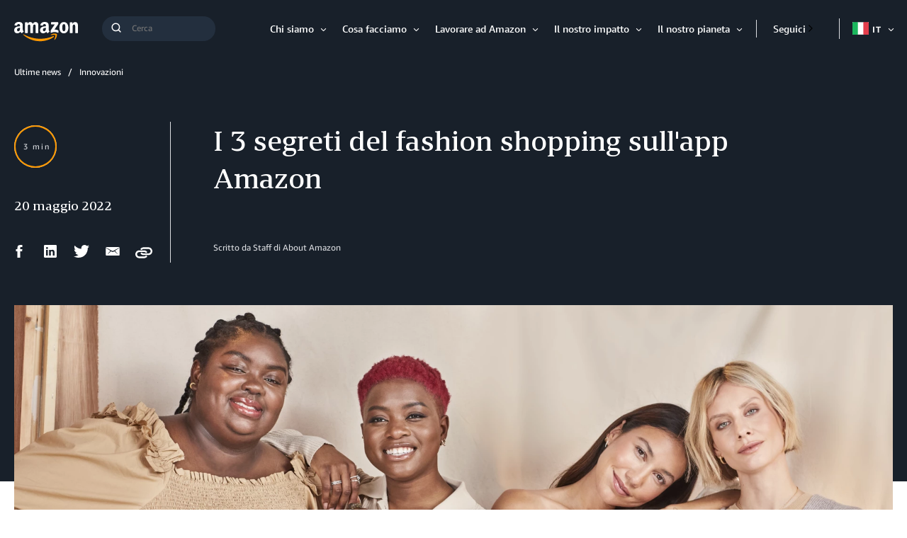

--- FILE ---
content_type: text/html;charset=UTF-8
request_url: https://www.aboutamazon.it/notizie/innovazioni/i-3-segreti-del-fashion-shopping-sullapp-amazon
body_size: 42943
content:
<!DOCTYPE html>
<html class="ArticlePage" lang="it">
<head>
    
    <script src="https://consent.trustarc.com/autoblockasset/core.min.js?domain=aboutamazon.global.com"></script>
<script src="https://consent.trustarc.com/autoblockoptout?domain=aboutamazon.global.com"></script>
<script async="async" src="https://consent.trustarc.com/notice?domain=aboutamazon.global.com&c=teconsent&js=nj&noticeType=bb&text=true&gtm=1&language=it"></script>
	<script>
		//This is your domain, as in, how you who are calling the API wish to be identified.
		var MY_DOMAIN = document.domain;
		var REQUIRE_USER_EXPRESSED_PERMISSION = true;
		var _STATE = {};

		/**
		* Different pages add the Consent Manager in different locations, so all callers of the API must wait till
		* the API is loaded. The API is loaded in two stages:
		*      1) The first stage is where the "PrivacyManagerAPI" object exists on the page and where default and
		*         page/domain specific settings can be obtained. If your requirements demand user consent, you must wait
		*         for the second stage load, but it is always recommended to wait for the second stage no matter what.
		*         The "loading" parameter will be added to all API responses when the API is in this state.
		*      2) The second stage loads the user preferences and the domain specific information. If you made a
		*         postMessage API call during the first stage, then the API will automatically send you another, updated,
		*         response if the result has changed.
		*/
		function runOnce(){
			//CHECK: for API exists on the page
			if(!_STATE.hasRunOnce && window.PrivacyManagerAPI){
				console.log("doing run once");

				//Register with the API for automatic updates of user preferences (for the settings you care about)
				//--OR-- if the API is loading, then this will send an update when the API is done and has loaded the user preferences.
				window.addEventListener("message", function(e){
					try{
						var json = JSON.parse(e.data);
						json.PrivacyManagerAPI && handleAPIResponse(json.PrivacyManagerAPI);
					}catch(e){
						e.name != 'SyntaxError' && console.log(e);
					}
				}, false);
				var apiObject = {PrivacyManagerAPI: { self: MY_DOMAIN, action: "getConsent" , timestamp: new Date().getTime(), type: "functional" }};
				window.top.postMessage(JSON.stringify(apiObject),"*");
				apiObject = {PrivacyManagerAPI: { self: MY_DOMAIN, action: "getConsent" , timestamp: new Date().getTime(), type: "advertising" }};
				window.top.postMessage(JSON.stringify(apiObject),"*");

				_STATE.hasRunOnce = true;
				_STATE.i && clearInterval(_STATE.i);
			}
		}

		/**
        * This function returns value of notice_behavior cookie to determine location and behavior manager based on domain.
		* When no notice_behavior cookie exists, this returns a blank string.
		*/
		function getBehavior() {
			var result = "";
			var rx = new RegExp("\\s*notice_behavior\\s*=\\s*([^;]*)").exec(document.cookie);
			if(rx&&rx.length>1){
				result = rx[1];
			}
			return result;
		}

		/**
		* This function is called whenever a user preference is initially set, is retrieved for the first time on this page, or is updated.
		* This is the gateway function which should be customized by each client (you) to determine when and how to handle the API response.
		*
		* The second half of the function determines settings from the CM API, and decides which elements on the page should be "activated" based upon those settings.
		* Elements can only be activated once. Elements can not be deactivated, once activated.
		*/
		function handleAPIResponse(response){
			//CHECK: make sure this response is to YOU. You will actually get the messages to all API callers on this page, not just to you.
			if(!response.source || response.self != MY_DOMAIN ) return;
			console.log("user decision",response);

			//Required trackers/cookies are always allowed, no need to ask permission.
			if( !_STATE.hasLoadedRequired ){
				activateElement(document.querySelectorAll(".trustecm[trackertype=required]"));
				_STATE.hasLoadedRequired = true;
			}

			// Check if behavior manager is EU
			var isEU = /.*(,|)eu/i.test(getBehavior());

			//Case where we don't want to do anything till the user has made a preference.
			if(isEU && REQUIRE_USER_EXPRESSED_PERMISSION && response.source != "asserted" ) return;

			//Step 1) Get Consent Manager settings (user prefs)
			//        These API calls are DIFFERENT than the original API call ("response" parameter) so they must be called separately.
			//Step 2) Apply the settings after checking if approved
			var setting = null;
			if( !_STATE.hasLoadedAdvertising ){
				setting = PrivacyManagerAPI.callApi("getConsent", MY_DOMAIN , null ,null, "advertising");
				if( setting.consent=="approved" ){
					activateElement(document.querySelectorAll(".trustecm[trackertype=advertising]"));
					_STATE.hasLoadedAdvertising = true;
				}console.log(setting);
			}
			if( !_STATE.hasLoadedFunctional ){
				setting = PrivacyManagerAPI.callApi("getConsent", MY_DOMAIN , null ,null, "functional");
				if( setting.consent=="approved" ){
					activateElement(document.querySelectorAll(".trustecm[trackertype=functional]"));
					_STATE.hasLoadedFunctional = true;
				}console.log(setting);
			}

            // No additional checking, this always fires, but only after a user has consented
			if( !_STATE.hasLoadedAnyConsent ){
				activateElement(document.querySelectorAll(".trustecm[trackertype=any]"));
				_STATE.hasLoadedAnyConsent = true;
			}

			//check of vendor domain and fires if that domain is approved, which is based on how that domain was categorized on the backend
			var vendors = document.querySelectorAll(".trustecm[trackertype=vendor]");
			for (var i=0; i < vendors.length; i++) {
				var currentVendor = vendors[i];
				var vDomain = currentVendor.getAttribute("vsrc");
				if (vDomain && !_STATE['hasLoaded'+vDomain]) {
					setting = PrivacyManagerAPI.callApi("getConsent", MY_DOMAIN, vDomain);
					if( setting.consent=="approved" ){
						activateElement(document.querySelectorAll(".trustecm[trackertype=vendor][vsrc='"+ vDomain +"']"));
						_STATE['hasLoaded'+vDomain] = true;
					}console.log(setting);
				}
			}
		}
		/**
		* Activates (runs, loads, or displays) an element based upon element node name.
		* @param {Array.<HTMLElement>} list
		*/
		function activateElement(list){
			if(!(list instanceof Array || list instanceof NodeList)) throw "Illegal argument - must be an array";
			console.log("activating", list);
			for(var item,i=list.length;i-- >0;){
				item = list[i];
				item.class = "trustecm_done";
				switch(item.nodeName.toLowerCase()){
					case "script":
						var z = item.getAttribute("thesrc");
						if(z){
							var y = document.createElement("script");
							y.src = z;
							y.async = item.async;
							item.parentNode.insertBefore(y,item);
						}else eval(item.text || item.textContent || item.innerText);
				}
			}
		}
		_STATE.i = setInterval(runOnce,10);
	</script>
            
    
    <meta charset="UTF-8">
    <link rel="stylesheet" href="https://assets.aboutamazon.com/resource/00000174-78b5-d0f5-a376-7ab552ae0000/styleguide/All.min.cbd589db669720a4e7bde87fa5dad4e3.gz.css"><style>@media only screen and (min-width: 768px) {
    .TourRegistrationForm[data-step="1"] .TourRegistrationFieldsetOne {
        min-height: 480px !important;  
    }
}</style>
<style>@media only screen and (max-width: 568px) {
    .TourRegistrationForm-promos-promo {
        margin-top: 10px;
    }
}
@media only screen and (min-width: 568px) {
    .TourRegistrationForm-promos-promo {
        margin-top: 30px;
    }
}</style>
<style>@media only screen and (min-width: 1051px) {
    .TourRegistrationFieldsetThree-items-item-row .CheckboxInput-label {
        width: calc(100% + 30px);
    }
}</style>
<style>@media only screen and (min-width: 768px) {
    .TourRegistrationFieldsetThree-items {
        width: 672px;
        max-width: 672px;
    }
}</style>
<style>@media only screen and (max-width: 568px) {
    .TourRegistrationCalendarComingSoon.left {
         left: 25%;
         width: 100%;
         margin-left: -25%;
    }
}

@media only screen and (min-width: 568px) {
    .TourRegistrationCalendarComingSoon.left {
         left: 0;
         width: auto;
         margin-left: 0;
    }
}</style>
<style>span[id^=covid-latest] {
    display: block;
    position: relative;
    top: -75px;
    visibility: hidden;   
}</style>
<style>@media only screen and (min-width: 1200px) {
    .MapPage-locationPromos {
        height: calc(100% - 125px);
    }
}</style>

<style>.MapPage-mainContent[data-map-hide-legend="true"] .MapPage-map-legend-wrapper {
    display: none;
}</style>

    <meta name="viewport" content="width=device-width, initial-scale=1, maximum-scale=1"><title>I 3 segreti del fashion shopping sull&#x27;app Amazon</title><meta name="description" content="Trova consigli sulle taglie, sui nuovi trend e scopri tutte le funzioni utili quando acquisti prodotti Fashion sull&#x27;app Amazon"><meta name="keywords" content="acquisti amazon,amazon app,amazon fashion,consigli taglie amazon,fashion amazon,fashion shopping amazon,moda e bellezza amazon,nuovi trend amazon,prodotti fashion amazon,prova prima paga poi"><meta name="parsely-tags" content="Innovazioni, Amazon Prime"><link rel="canonical" href="https://www.aboutamazon.it/notizie/innovazioni/i-3-segreti-del-fashion-shopping-sullapp-amazon"><meta name="brightspot.contentId" content="00000180-cc4b-d2aa-abad-ec6b61060001"><meta property="fb:pages" content="142861029097653">
    <meta property="og:title" content="I 3 segreti del fashion shopping sull&#x27;app Amazon">

    <meta property="og:url" content="https://www.aboutamazon.it/notizie/innovazioni/i-3-segreti-del-fashion-shopping-sullapp-amazon">
<meta property="og:image" content="https://assets.aboutamazon.com/dims4/default/2db37bd/2147483647/strip/true/crop/6720x3360+0+0/resize/1200x600!/quality/90/?url=https%3A%2F%2Famazon-blogs-brightspot.s3.amazonaws.com%2F43%2F4e%2F5ffcc31c4a1ca3f6c1dcab318de9%2F03-group-076.jpg">


<meta property="og:image:url" content="https://assets.aboutamazon.com/dims4/default/2db37bd/2147483647/strip/true/crop/6720x3360+0+0/resize/1200x600!/quality/90/?url=https%3A%2F%2Famazon-blogs-brightspot.s3.amazonaws.com%2F43%2F4e%2F5ffcc31c4a1ca3f6c1dcab318de9%2F03-group-076.jpg">

    <meta property="og:image:secure_url" content="https://assets.aboutamazon.com/dims4/default/2db37bd/2147483647/strip/true/crop/6720x3360+0+0/resize/1200x600!/quality/90/?url=https%3A%2F%2Famazon-blogs-brightspot.s3.amazonaws.com%2F43%2F4e%2F5ffcc31c4a1ca3f6c1dcab318de9%2F03-group-076.jpg">

<meta property="og:image:width" content="1200">
<meta property="og:image:height" content="600">
    <meta property="og:image:type" content="image/jpeg">

    <meta property="og:image:alt" content="Un gruppo di 4 donne in posa mentre indossa dei capi di Amazon Aware. Sono di diversa nazionalità. ">


    <meta property="og:description" content="Trova consigli sulle taglie, sui nuovi trend e scopri tutte le funzioni utili quando acquisti prodotti Fashion sull&#x27;app Amazon">

    <meta property="og:site_name" content="IT About Amazon">


    <meta property="og:type" content="article">

    <meta property="article:published_time" content="2022-05-20T07:24:45.463">

    <meta property="article:modified_time" content="2022-05-20T07:25:11.936">

    <meta property="article:section" content="Innovazioni">

    <meta property="article:tag" content="Innovazioni">

    <meta property="article:tag" content="Amazon Prime">

<meta name="twitter:card" content="summary_large_image"/>





    <meta name="twitter:description" content="Trova consigli sulle taglie, sui nuovi trend e scopri tutte le funzioni utili quando acquisti prodotti Fashion sull&#x27;app Amazon"/>



    
        
        <meta name="twitter:image" content="https://assets.aboutamazon.com/dims4/default/2db37bd/2147483647/strip/true/crop/6720x3360+0+0/resize/1200x600!/quality/90/?url=https%3A%2F%2Famazon-blogs-brightspot.s3.amazonaws.com%2F43%2F4e%2F5ffcc31c4a1ca3f6c1dcab318de9%2F03-group-076.jpg"/>
    



    <meta name="twitter:image:alt" content="Un gruppo di 4 donne in posa mentre indossa dei capi di Amazon Aware. Sono di diversa nazionalità. "/>



    <meta name="twitter:site" content="@AmazonNewsItaly"/>





    <meta name="twitter:title" content="I 3 segreti del fashion shopping sull&#x27;app Amazon"/>



    <meta property="fb:app_id" content="2194788737494754">

<link rel="alternate" href="https://www.aboutamazon.it/notizie/innovazioni/i-3-segreti-del-fashion-shopping-sullapp-amazon" hreflang="it-IT" /><link rel="apple-touch-icon" sizes="180x180" href="/apple-touch-icon.png">
<link rel="icon" type="image/png" href="/favicon-32x32.png">
<link rel="icon" type="image/png" href="/favicon-16x16.png">

    <meta name="parsely-pub-date" content="2022-05-20T07:24:45Z" /><script type="application/ld+json">{"@context":"http://schema.org","@type":"Article","articleSection":"Innovazioni","url":"https://www.aboutamazon.it/notizie/innovazioni/i-3-segreti-del-fashion-shopping-sullapp-amazon","dateModified":"2022-05-20T07:24:45.463Z","datePublished":"2022-05-20T07:24:45.463Z","headline":"I 3 segreti del fashion shopping sull'app Amazon","image":[{"@context":"http://schema.org","@type":"ImageObject","height":991,"url":"https://assets.aboutamazon.com/dims4/default/a0cb335/2147483647/strip/false/crop/6720x4480+0+0/resize/1486x991!/quality/90/?url=https%3A%2F%2Famazon-blogs-brightspot.s3.amazonaws.com%2F43%2F4e%2F5ffcc31c4a1ca3f6c1dcab318de9%2F03-group-076.jpg","width":1486},{"@context":"http://schema.org","@type":"ImageObject","height":675,"url":"https://assets.aboutamazon.com/dims4/default/5db100b/2147483647/strip/false/crop/6720x3780+0+0/resize/1200x675!/quality/90/?url=https%3A%2F%2Famazon-blogs-brightspot.s3.amazonaws.com%2F43%2F4e%2F5ffcc31c4a1ca3f6c1dcab318de9%2F03-group-076.jpg","width":1200}],"mainEntityOfPage":{"@type":"WebPage","@id":"https://www.aboutamazon.it/notizie/innovazioni/i-3-segreti-del-fashion-shopping-sullapp-amazon"},"author":[{"@context":"http://schema.org","@type":"Person","name":"Staff di About Amazon"}],"publisher":{"@type":"Organization","name":"IT About Amazon","logo":{"@type":"ImageObject","url":"https://amazon-blogs-brightspot-lower.s3.amazonaws.com/about/00/92/0260aab44ee8a2faeafde18ee1da/amazon-logo-inverse.svg"},"parentOrganization":{"@type":"Organization","name":"Amazon","url":"https://www.amazon.com"}},"description":"Trova consigli sulle taglie, sui nuovi trend e scopri tutte le funzioni utili quando acquisti prodotti Fashion sull'app Amazon"}</script><script>const digitalDataBEComponents = {"pageDetails":{"urlSlug":"i-3-segreti-del-fashion-shopping-sullapp-amazon","country":"IT","siteSection":"Innovazioni","bspContentUuid":"00000180-cc4b-d2aa-abad-ec6b61060001","fullUrl":"https://www.aboutamazon.it/notizie/innovazioni/i-3-segreti-del-fashion-shopping-sullapp-amazon","publishDate":"05-20-2022 09:24","siteSection2":"I 3 segreti del fashion shopping sull'app Amazon","siteSection3":"","language":"it","locale":"it_IT","pageName":"I 3 segreti del fashion shopping sull'app Amazon","tags":"Amazon Prime, Innovazioni","sitePath":"/","site":"itaboutamazon","pageType":"article","ownerSite":"itaboutamazon","hiddenTags":"","pageUrl":"https://www.aboutamazon.it/notizie/innovazioni/i-3-segreti-del-fashion-shopping-sullapp-amazon","permalink":"https://www.aboutamazon.it/notizie/innovazioni/i-3-segreti-del-fashion-shopping-sullapp-amazon","authors":"Staff di About Amazon"}};</script>


        <!--This is needed for custom elements to function in browsers that
    support them natively but that are using es6 code transpiled to es5.
    This will cause a non-fatal error to show up in the IE11 console.
    It can be safely ignored. https://github.com/webcomponents/webcomponentsjs/issues/749 -->
    <script>
        (function () {
        'use strict';
        (()=>{'use strict';if(!window.customElements)return;const a=window.HTMLElement,b=window.customElements.define,c=window.customElements.get,d=new Map,e=new Map;let f=!1,g=!1;window.HTMLElement=function(){if(!f){const a=d.get(this.constructor),b=c.call(window.customElements,a);g=!0;const e=new b;return e}f=!1;},window.HTMLElement.prototype=a.prototype;Object.defineProperty(window,'customElements',{value:window.customElements,configurable:!0,writable:!0}),Object.defineProperty(window.customElements,'define',{value:(c,h)=>{const i=h.prototype,j=class extends a{constructor(){super(),Object.setPrototypeOf(this,i),g||(f=!0,h.call(this)),g=!1;}},k=j.prototype;j.observedAttributes=h.observedAttributes,k.connectedCallback=i.connectedCallback,k.disconnectedCallback=i.disconnectedCallback,k.attributeChangedCallback=i.attributeChangedCallback,k.adoptedCallback=i.adoptedCallback,d.set(h,c),e.set(c,h),b.call(window.customElements,c,j);},configurable:!0,writable:!0}),Object.defineProperty(window.customElements,'get',{value:(a)=>e.get(a),configurable:!0,writable:!0});})();
        /**
        @license
        Copyright (c) 2017 The Polymer Project Authors. All rights reserved.
        This code may only be used under the BSD style license found at http://polymer.github.io/LICENSE.txt
        The complete set of authors may be found at http://polymer.github.io/AUTHORS.txt
        The complete set of contributors may be found at http://polymer.github.io/CONTRIBUTORS.txt
        Code distributed by Google as part of the polymer project is also
        subject to an additional IP rights grant found at http://polymer.github.io/PATENTS.txt
        */
        }());
    </script>
    <script>
        /**
            For the fastest load times https://developers.google.com/speed/docs/insights/BlockingJS
            and to prevent any FOUC, as well as prevent any race conditions for browsers that also
            rely on the CSS variables polyfill, this is inlined.
        **/
        if (!window.customElements) {
            (function(){
                'use strict';var h=new function(){};var aa=new Set("annotation-xml color-profile font-face font-face-src font-face-uri font-face-format font-face-name missing-glyph".split(" "));function m(b){var a=aa.has(b);b=/^[a-z][.0-9_a-z]*-[\-.0-9_a-z]*$/.test(b);return!a&&b}function n(b){var a=b.isConnected;if(void 0!==a)return a;for(;b&&!(b.__CE_isImportDocument||b instanceof Document);)b=b.parentNode||(window.ShadowRoot&&b instanceof ShadowRoot?b.host:void 0);return!(!b||!(b.__CE_isImportDocument||b instanceof Document))}
                function p(b,a){for(;a&&a!==b&&!a.nextSibling;)a=a.parentNode;return a&&a!==b?a.nextSibling:null}
                function t(b,a,c){c=c?c:new Set;for(var d=b;d;){if(d.nodeType===Node.ELEMENT_NODE){var e=d;a(e);var f=e.localName;if("link"===f&&"import"===e.getAttribute("rel")){d=e.import;if(d instanceof Node&&!c.has(d))for(c.add(d),d=d.firstChild;d;d=d.nextSibling)t(d,a,c);d=p(b,e);continue}else if("template"===f){d=p(b,e);continue}if(e=e.__CE_shadowRoot)for(e=e.firstChild;e;e=e.nextSibling)t(e,a,c)}d=d.firstChild?d.firstChild:p(b,d)}}function u(b,a,c){b[a]=c};function v(){this.a=new Map;this.s=new Map;this.f=[];this.b=!1}function ba(b,a,c){b.a.set(a,c);b.s.set(c.constructor,c)}function w(b,a){b.b=!0;b.f.push(a)}function x(b,a){b.b&&t(a,function(a){return y(b,a)})}function y(b,a){if(b.b&&!a.__CE_patched){a.__CE_patched=!0;for(var c=0;c<b.f.length;c++)b.f[c](a)}}function z(b,a){var c=[];t(a,function(b){return c.push(b)});for(a=0;a<c.length;a++){var d=c[a];1===d.__CE_state?b.connectedCallback(d):A(b,d)}}
                function B(b,a){var c=[];t(a,function(b){return c.push(b)});for(a=0;a<c.length;a++){var d=c[a];1===d.__CE_state&&b.disconnectedCallback(d)}}
                function C(b,a,c){c=c?c:{};var d=c.w||new Set,e=c.i||function(a){return A(b,a)},f=[];t(a,function(a){if("link"===a.localName&&"import"===a.getAttribute("rel")){var c=a.import;c instanceof Node&&(c.__CE_isImportDocument=!0,c.__CE_hasRegistry=!0);c&&"complete"===c.readyState?c.__CE_documentLoadHandled=!0:a.addEventListener("load",function(){var c=a.import;if(!c.__CE_documentLoadHandled){c.__CE_documentLoadHandled=!0;var f=new Set(d);f.delete(c);C(b,c,{w:f,i:e})}})}else f.push(a)},d);if(b.b)for(a=0;a<
                f.length;a++)y(b,f[a]);for(a=0;a<f.length;a++)e(f[a])}
                function A(b,a){if(void 0===a.__CE_state){var c=a.ownerDocument;if(c.defaultView||c.__CE_isImportDocument&&c.__CE_hasRegistry)if(c=b.a.get(a.localName)){c.constructionStack.push(a);var d=c.constructor;try{try{if(new d!==a)throw Error("The custom element constructor did not produce the element being upgraded.");}finally{c.constructionStack.pop()}}catch(r){throw a.__CE_state=2,r;}a.__CE_state=1;a.__CE_definition=c;if(c.attributeChangedCallback)for(c=c.observedAttributes,d=0;d<c.length;d++){var e=c[d],
                        f=a.getAttribute(e);null!==f&&b.attributeChangedCallback(a,e,null,f,null)}n(a)&&b.connectedCallback(a)}}}v.prototype.connectedCallback=function(b){var a=b.__CE_definition;a.connectedCallback&&a.connectedCallback.call(b)};v.prototype.disconnectedCallback=function(b){var a=b.__CE_definition;a.disconnectedCallback&&a.disconnectedCallback.call(b)};
                v.prototype.attributeChangedCallback=function(b,a,c,d,e){var f=b.__CE_definition;f.attributeChangedCallback&&-1<f.observedAttributes.indexOf(a)&&f.attributeChangedCallback.call(b,a,c,d,e)};function D(b,a){this.c=b;this.a=a;this.b=void 0;C(this.c,this.a);"loading"===this.a.readyState&&(this.b=new MutationObserver(this.f.bind(this)),this.b.observe(this.a,{childList:!0,subtree:!0}))}function E(b){b.b&&b.b.disconnect()}D.prototype.f=function(b){var a=this.a.readyState;"interactive"!==a&&"complete"!==a||E(this);for(a=0;a<b.length;a++)for(var c=b[a].addedNodes,d=0;d<c.length;d++)C(this.c,c[d])};function ca(){var b=this;this.b=this.a=void 0;this.f=new Promise(function(a){b.b=a;b.a&&a(b.a)})}function F(b){if(b.a)throw Error("Already resolved.");b.a=void 0;b.b&&b.b(void 0)};function G(b){this.j=!1;this.c=b;this.o=new Map;this.l=function(b){return b()};this.g=!1;this.m=[];this.u=new D(b,document)}
                G.prototype.define=function(b,a){var c=this;if(!(a instanceof Function))throw new TypeError("Custom element constructors must be functions.");if(!m(b))throw new SyntaxError("The element name '"+b+"' is not valid.");if(this.c.a.get(b))throw Error("A custom element with name '"+b+"' has already been defined.");if(this.j)throw Error("A custom element is already being defined.");this.j=!0;var d,e,f,r,k;try{var g=function(b){var a=l[b];if(void 0!==a&&!(a instanceof Function))throw Error("The '"+b+"' callback must be a function.");
                    return a},l=a.prototype;if(!(l instanceof Object))throw new TypeError("The custom element constructor's prototype is not an object.");d=g("connectedCallback");e=g("disconnectedCallback");f=g("adoptedCallback");r=g("attributeChangedCallback");k=a.observedAttributes||[]}catch(q){return}finally{this.j=!1}a={localName:b,constructor:a,connectedCallback:d,disconnectedCallback:e,adoptedCallback:f,attributeChangedCallback:r,observedAttributes:k,constructionStack:[]};ba(this.c,b,a);this.m.push(a);this.g||
                (this.g=!0,this.l(function(){return da(c)}))};G.prototype.i=function(b){C(this.c,b)};function da(b){if(!1!==b.g){b.g=!1;for(var a=b.m,c=[],d=new Map,e=0;e<a.length;e++)d.set(a[e].localName,[]);C(b.c,document,{i:function(a){if(void 0===a.__CE_state){var e=a.localName,f=d.get(e);f?f.push(a):b.c.a.get(e)&&c.push(a)}}});for(e=0;e<c.length;e++)A(b.c,c[e]);for(;0<a.length;){for(var f=a.shift(),e=f.localName,f=d.get(f.localName),r=0;r<f.length;r++)A(b.c,f[r]);(e=b.o.get(e))&&F(e)}}}
                G.prototype.get=function(b){if(b=this.c.a.get(b))return b.constructor};G.prototype.whenDefined=function(b){if(!m(b))return Promise.reject(new SyntaxError("'"+b+"' is not a valid custom element name."));var a=this.o.get(b);if(a)return a.f;a=new ca;this.o.set(b,a);this.c.a.get(b)&&!this.m.some(function(a){return a.localName===b})&&F(a);return a.f};G.prototype.v=function(b){E(this.u);var a=this.l;this.l=function(c){return b(function(){return a(c)})}};window.CustomElementRegistry=G;
                G.prototype.define=G.prototype.define;G.prototype.upgrade=G.prototype.i;G.prototype.get=G.prototype.get;G.prototype.whenDefined=G.prototype.whenDefined;G.prototype.polyfillWrapFlushCallback=G.prototype.v;var H=window.Document.prototype.createElement,ea=window.Document.prototype.createElementNS,fa=window.Document.prototype.importNode,ga=window.Document.prototype.prepend,ha=window.Document.prototype.append,ia=window.DocumentFragment.prototype.prepend,ja=window.DocumentFragment.prototype.append,I=window.Node.prototype.cloneNode,J=window.Node.prototype.appendChild,K=window.Node.prototype.insertBefore,L=window.Node.prototype.removeChild,M=window.Node.prototype.replaceChild,N=Object.getOwnPropertyDescriptor(window.Node.prototype,
                        "textContent"),O=window.Element.prototype.attachShadow,P=Object.getOwnPropertyDescriptor(window.Element.prototype,"innerHTML"),Q=window.Element.prototype.getAttribute,R=window.Element.prototype.setAttribute,S=window.Element.prototype.removeAttribute,T=window.Element.prototype.getAttributeNS,U=window.Element.prototype.setAttributeNS,ka=window.Element.prototype.removeAttributeNS,la=window.Element.prototype.insertAdjacentElement,ma=window.Element.prototype.insertAdjacentHTML,na=window.Element.prototype.prepend,
                        oa=window.Element.prototype.append,V=window.Element.prototype.before,pa=window.Element.prototype.after,qa=window.Element.prototype.replaceWith,ra=window.Element.prototype.remove,sa=window.HTMLElement,W=Object.getOwnPropertyDescriptor(window.HTMLElement.prototype,"innerHTML"),ta=window.HTMLElement.prototype.insertAdjacentElement,ua=window.HTMLElement.prototype.insertAdjacentHTML;function va(){var b=X;window.HTMLElement=function(){function a(){var a=this.constructor,d=b.s.get(a);if(!d)throw Error("The custom element being constructed was not registered with `customElements`.");var e=d.constructionStack;if(!e.length)return e=H.call(document,d.localName),Object.setPrototypeOf(e,a.prototype),e.__CE_state=1,e.__CE_definition=d,y(b,e),e;var d=e.length-1,f=e[d];if(f===h)throw Error("The HTMLElement constructor was either called reentrantly for this constructor or called multiple times.");
                    e[d]=h;Object.setPrototypeOf(f,a.prototype);y(b,f);return f}a.prototype=sa.prototype;return a}()};function Y(b,a,c){function d(a){return function(c){for(var e=[],d=0;d<arguments.length;++d)e[d-0]=arguments[d];for(var d=[],f=[],l=0;l<e.length;l++){var q=e[l];q instanceof Element&&n(q)&&f.push(q);if(q instanceof DocumentFragment)for(q=q.firstChild;q;q=q.nextSibling)d.push(q);else d.push(q)}a.apply(this,e);for(e=0;e<f.length;e++)B(b,f[e]);if(n(this))for(e=0;e<d.length;e++)f=d[e],f instanceof Element&&z(b,f)}}c.h&&(a.prepend=d(c.h));c.append&&(a.append=d(c.append))};function wa(){var b=X;u(Document.prototype,"createElement",function(a){if(this.__CE_hasRegistry){var c=b.a.get(a);if(c)return new c.constructor}a=H.call(this,a);y(b,a);return a});u(Document.prototype,"importNode",function(a,c){a=fa.call(this,a,c);this.__CE_hasRegistry?C(b,a):x(b,a);return a});u(Document.prototype,"createElementNS",function(a,c){if(this.__CE_hasRegistry&&(null===a||"http://www.w3.org/1999/xhtml"===a)){var d=b.a.get(c);if(d)return new d.constructor}a=ea.call(this,a,c);y(b,a);return a});
                    Y(b,Document.prototype,{h:ga,append:ha})};function xa(){var b=X;function a(a,d){Object.defineProperty(a,"textContent",{enumerable:d.enumerable,configurable:!0,get:d.get,set:function(a){if(this.nodeType===Node.TEXT_NODE)d.set.call(this,a);else{var e=void 0;if(this.firstChild){var c=this.childNodes,k=c.length;if(0<k&&n(this))for(var e=Array(k),g=0;g<k;g++)e[g]=c[g]}d.set.call(this,a);if(e)for(a=0;a<e.length;a++)B(b,e[a])}}})}u(Node.prototype,"insertBefore",function(a,d){if(a instanceof DocumentFragment){var e=Array.prototype.slice.apply(a.childNodes);
                    a=K.call(this,a,d);if(n(this))for(d=0;d<e.length;d++)z(b,e[d]);return a}e=n(a);d=K.call(this,a,d);e&&B(b,a);n(this)&&z(b,a);return d});u(Node.prototype,"appendChild",function(a){if(a instanceof DocumentFragment){var c=Array.prototype.slice.apply(a.childNodes);a=J.call(this,a);if(n(this))for(var e=0;e<c.length;e++)z(b,c[e]);return a}c=n(a);e=J.call(this,a);c&&B(b,a);n(this)&&z(b,a);return e});u(Node.prototype,"cloneNode",function(a){a=I.call(this,a);this.ownerDocument.__CE_hasRegistry?C(b,a):x(b,a);
                    return a});u(Node.prototype,"removeChild",function(a){var c=n(a),e=L.call(this,a);c&&B(b,a);return e});u(Node.prototype,"replaceChild",function(a,d){if(a instanceof DocumentFragment){var e=Array.prototype.slice.apply(a.childNodes);a=M.call(this,a,d);if(n(this))for(B(b,d),d=0;d<e.length;d++)z(b,e[d]);return a}var e=n(a),f=M.call(this,a,d),c=n(this);c&&B(b,d);e&&B(b,a);c&&z(b,a);return f});N&&N.get?a(Node.prototype,N):w(b,function(b){a(b,{enumerable:!0,configurable:!0,get:function(){for(var a=[],b=
                            0;b<this.childNodes.length;b++)a.push(this.childNodes[b].textContent);return a.join("")},set:function(a){for(;this.firstChild;)L.call(this,this.firstChild);J.call(this,document.createTextNode(a))}})})};function ya(b){var a=Element.prototype;function c(a){return function(e){for(var c=[],d=0;d<arguments.length;++d)c[d-0]=arguments[d];for(var d=[],k=[],g=0;g<c.length;g++){var l=c[g];l instanceof Element&&n(l)&&k.push(l);if(l instanceof DocumentFragment)for(l=l.firstChild;l;l=l.nextSibling)d.push(l);else d.push(l)}a.apply(this,c);for(c=0;c<k.length;c++)B(b,k[c]);if(n(this))for(c=0;c<d.length;c++)k=d[c],k instanceof Element&&z(b,k)}}V&&(a.before=c(V));V&&(a.after=c(pa));qa&&u(a,"replaceWith",function(a){for(var e=
                        [],c=0;c<arguments.length;++c)e[c-0]=arguments[c];for(var c=[],d=[],k=0;k<e.length;k++){var g=e[k];g instanceof Element&&n(g)&&d.push(g);if(g instanceof DocumentFragment)for(g=g.firstChild;g;g=g.nextSibling)c.push(g);else c.push(g)}k=n(this);qa.apply(this,e);for(e=0;e<d.length;e++)B(b,d[e]);if(k)for(B(b,this),e=0;e<c.length;e++)d=c[e],d instanceof Element&&z(b,d)});ra&&u(a,"remove",function(){var a=n(this);ra.call(this);a&&B(b,this)})};function za(){var b=X;function a(a,c){Object.defineProperty(a,"innerHTML",{enumerable:c.enumerable,configurable:!0,get:c.get,set:function(a){var e=this,d=void 0;n(this)&&(d=[],t(this,function(a){a!==e&&d.push(a)}));c.set.call(this,a);if(d)for(var f=0;f<d.length;f++){var r=d[f];1===r.__CE_state&&b.disconnectedCallback(r)}this.ownerDocument.__CE_hasRegistry?C(b,this):x(b,this);return a}})}function c(a,c){u(a,"insertAdjacentElement",function(a,e){var d=n(e);a=c.call(this,a,e);d&&B(b,e);n(a)&&z(b,e);
                    return a})}function d(a,c){function e(a,e){for(var c=[];a!==e;a=a.nextSibling)c.push(a);for(e=0;e<c.length;e++)C(b,c[e])}u(a,"insertAdjacentHTML",function(a,b){a=a.toLowerCase();if("beforebegin"===a){var d=this.previousSibling;c.call(this,a,b);e(d||this.parentNode.firstChild,this)}else if("afterbegin"===a)d=this.firstChild,c.call(this,a,b),e(this.firstChild,d);else if("beforeend"===a)d=this.lastChild,c.call(this,a,b),e(d||this.firstChild,null);else if("afterend"===a)d=this.nextSibling,c.call(this,
                        a,b),e(this.nextSibling,d);else throw new SyntaxError("The value provided ("+String(a)+") is not one of 'beforebegin', 'afterbegin', 'beforeend', or 'afterend'.");})}O&&u(Element.prototype,"attachShadow",function(a){return this.__CE_shadowRoot=a=O.call(this,a)});P&&P.get?a(Element.prototype,P):W&&W.get?a(HTMLElement.prototype,W):w(b,function(b){a(b,{enumerable:!0,configurable:!0,get:function(){return I.call(this,!0).innerHTML},set:function(a){var b="template"===this.localName,e=b?this.content:this,
                            c=H.call(document,this.localName);for(c.innerHTML=a;0<e.childNodes.length;)L.call(e,e.childNodes[0]);for(a=b?c.content:c;0<a.childNodes.length;)J.call(e,a.childNodes[0])}})});u(Element.prototype,"setAttribute",function(a,c){if(1!==this.__CE_state)return R.call(this,a,c);var e=Q.call(this,a);R.call(this,a,c);c=Q.call(this,a);b.attributeChangedCallback(this,a,e,c,null)});u(Element.prototype,"setAttributeNS",function(a,c,d){if(1!==this.__CE_state)return U.call(this,a,c,d);var e=T.call(this,a,c);U.call(this,
                        a,c,d);d=T.call(this,a,c);b.attributeChangedCallback(this,c,e,d,a)});u(Element.prototype,"removeAttribute",function(a){if(1!==this.__CE_state)return S.call(this,a);var c=Q.call(this,a);S.call(this,a);null!==c&&b.attributeChangedCallback(this,a,c,null,null)});u(Element.prototype,"removeAttributeNS",function(a,c){if(1!==this.__CE_state)return ka.call(this,a,c);var d=T.call(this,a,c);ka.call(this,a,c);var e=T.call(this,a,c);d!==e&&b.attributeChangedCallback(this,c,d,e,a)});ta?c(HTMLElement.prototype,
                        ta):la?c(Element.prototype,la):console.warn("Custom Elements: `Element#insertAdjacentElement` was not patched.");ua?d(HTMLElement.prototype,ua):ma?d(Element.prototype,ma):console.warn("Custom Elements: `Element#insertAdjacentHTML` was not patched.");Y(b,Element.prototype,{h:na,append:oa});ya(b)};/*
                Copyright (c) 2016 The Polymer Project Authors. All rights reserved.
                This code may only be used under the BSD style license found at http://polymer.github.io/LICENSE.txt
                The complete set of authors may be found at http://polymer.github.io/AUTHORS.txt
                The complete set of contributors may be found at http://polymer.github.io/CONTRIBUTORS.txt
                Code distributed by Google as part of the polymer project is also
                subject to an additional IP rights grant found at http://polymer.github.io/PATENTS.txt
                */
                var Z=window.customElements;if(!Z||Z.forcePolyfill||"function"!=typeof Z.define||"function"!=typeof Z.get){var X=new v;va();wa();Y(X,DocumentFragment.prototype,{h:ia,append:ja});xa();za();document.__CE_hasRegistry=!0;var customElements=new G(X);Object.defineProperty(window,"customElements",{configurable:!0,enumerable:!0,value:customElements})};
            }).call(self);
        }
    </script>

    <script src="https://assets.aboutamazon.com/resource/00000174-78b5-d0f5-a376-7ab552ae0000/styleguide/All.min.03afe2e6dcacd31fd96de46c5252ec5b.gz.js"></script><script>
    window.fbAsyncInit = function() {
    FB.init({
    
        appId : '2194788737494754',
    
    xfbml : true,
    version : 'v2.9'
    });
    };
    (function(d, s, id){
    var js, fjs = d.getElementsByTagName(s)[0];
    if (d.getElementById(id)) {return;}
    js = d.createElement(s); js.id = id;
    js.src = "//connect.facebook.net/en_US/sdk.js";
    fjs.parentNode.insertBefore(js, fjs);
    }(document, 'script', 'facebook-jssdk'));
</script>
<script src="https://www.youtube.com/iframe_api"></script>
<script>document.addEventListener('DOMContentLoaded', function (event) {
  const externalLinkQualifiers = document.querySelectorAll('[class$=-main] .PromoTextItem, [data-main-navigation] .NavigationLink, .ListOrdered-items-item a')

  if (externalLinkQualifiers) {
    externalLinkQualifiers.forEach(function(item) {
      if (item.href) {
        if ((item.href.indexOf(window.location.origin) === -1) && (item.href.indexOf('blog.aboutamazon.it') === -1)) {
          item.setAttribute('data-external-link', true)
        }
      }
    })
  }

  const dayoneLinkQualifiers = document.querySelectorAll('.PromoImageOnTop-small h3 .Link')

  if (dayoneLinkQualifiers) {
    dayoneLinkQualifiers.forEach(function(item) {
      if (item.href) {
        if (item.href.indexOf('blog.aboutamazon.it') > -1) {
          item.parentNode.parentNode.setAttribute('data-dayone-link', true)
        }
      }
    })
  }
})</script>
<script>    (function() {
        /** CONFIGURATION START **/
        var _sf_async_config = window._sf_async_config = (window._sf_async_config || {});
        _sf_async_config.uid = 48641;  // UID IS SAME FOR ALL SITES ON YOUR ACCOUNT
        _sf_async_config.domain = 'aboutamazon.it'; // DON'T INCLUDE HTTP(S) OR WWW
        _sf_async_config.useCanonical = true; 
        _sf_async_config.useCanonicalDomain = true;
        _sf_async_config.flickerControl = false;
        /** CONFIGURATION END **/
        function loadChartbeat() {
            var e = document.createElement('script');
            var n = document.getElementsByTagName('script')[0];
            e.type = 'text/javascript';
            e.async = true;
            e.src = '//static.chartbeat.com/js/chartbeat.js';
            n.parentNode.insertBefore(e, n);
        }
        loadChartbeat();
     })();</script>
<script src="//static.chartbeat.com/js/chartbeat_mab.js" async></script>
<script src="https://assets.adobedtm.com/057ba335cefc/edb903aead4f/launch-44ec4d431192.min.js" async></script>
</head>


<body class="ArticlePage-body" data-with-toggle-menudata-inverse-module-colors="true">
    <!-- Putting icons here, so we don't have to include in a bunch of -body hbs's -->
<svg xmlns="http://www.w3.org/2000/svg" style="display:none" id="iconsMap">
    <symbol id="play-icon" viewBox="0 0 8 14">
        <g>
            <path d="M17.338 13.591L25.071 20 17.338 26.409z" transform="translate(-1104 -152) translate(0 30) translate(1060 80) translate(27 29)"/>
        </g>
    </symbol>
    <symbol id="icon-anchorlink" viewBox="0 0 100 100">
        <path d="M86.5,71.6c0-1.6-0.5-2.9-1.6-4L72.7,55.5c-1-1.1-2.5-1.7-4-1.6c-1.6,0-3,0.6-4.2,1.9l1.1,1.1
            c0.6,0.6,1,1,1.3,1.3c0.2,0.2,0.5,0.6,0.9,1.1c0.4,0.5,0.6,1,0.8,1.5c0.1,0.5,0.2,1,0.2,1.6c0,1.6-0.5,2.9-1.6,4
            c-1,1.1-2.5,1.7-4,1.6c-0.6,0-1.1-0.1-1.6-0.2c-0.5-0.2-1-0.4-1.5-0.8c-0.4-0.3-0.8-0.6-1.1-0.9c-0.4-0.4-0.8-0.8-1.3-1.3
            c-0.4-0.4-0.7-0.7-1.1-1.1c-1.3,1.2-1.9,2.6-1.9,4.3c0,1.6,0.5,2.9,1.6,4l12,12.1c1,1,2.4,1.6,4,1.6c1.6,0,2.9-0.5,4-1.5l8.6-8.5
            C85.9,74.4,86.5,73.1,86.5,71.6z M45.5,30.5c0-1.6-0.5-2.9-1.6-4l-12-12.1c-1-1.1-2.5-1.7-4-1.6c-1.5,0-2.8,0.5-4,1.6l-8.6,8.5
            c-1.1,1.1-1.6,2.4-1.6,3.9c0,1.6,0.5,2.9,1.6,4l12.1,12.1c1,1,2.4,1.6,4,1.6c1.6,0,3-0.6,4.2-1.8l-1.1-1.1c-0.4-0.4-0.8-0.8-1.3-1.3
            c-0.3-0.4-0.6-0.7-0.9-1.1c-0.3-0.4-0.6-0.9-0.8-1.5c-0.1-0.5-0.2-1.1-0.2-1.6c0-1.6,0.5-2.9,1.6-4c1.1-1.1,2.4-1.6,4-1.6
            c0.6,0,1.1,0.1,1.6,0.2c0.5,0.1,1,0.4,1.5,0.8c0.5,0.4,0.9,0.7,1.1,0.9c0.2,0.2,0.7,0.6,1.3,1.3l1.1,1.1
            C44.9,33.5,45.5,32.1,45.5,30.5z M92.8,59.7c3.3,3.3,4.9,7.2,4.9,11.9c0,4.7-1.7,8.6-5,11.8l-8.6,8.5c-3.2,3.2-7.2,4.8-11.8,4.8
            c-4.7,0-8.7-1.7-11.9-4.9l-12-12.1c-3.2-3.2-4.8-7.2-4.8-11.8c0-4.8,1.7-8.8,5.1-12.2l-5.1-5.1c-3.3,3.4-7.4,5.1-12.1,5.1
            c-4.7,0-8.6-1.6-11.9-4.9L7.5,38.7c-3.3-3.3-4.9-7.2-4.9-11.9c0-4.7,1.7-8.6,5-11.8l8.6-8.5c3.2-3.2,7.2-4.8,11.8-4.8
            c4.7,0,8.7,1.7,11.9,4.9l12,12.1c3.2,3.2,4.8,7.2,4.8,11.8c0,4.8-1.7,8.8-5.1,12.2l5.1,5.1c3.3-3.4,7.4-5.1,12.1-5.1
            c4.7,0,8.6,1.6,11.9,4.9C80.7,47.6,92.8,59.7,92.8,59.7z"/>
        </symbol>
        <symbol id="close-x" viewBox="0 0 14 14">
        <g>
            <path fill-rule="nonzero" d="M6.336 7L0 .664.664 0 7 6.336 13.336 0 14 .664 7.664 7 14 13.336l-.664.664L7 7.664.664 14 0 13.336 6.336 7z"></path>
        </g>
    </symbol>
    <symbol id="icon-copy-link" viewBox="0 0 20 12.783" xmlns="http://www.w3.org/2000/svg">
        <g stroke-linecap="round" stroke-miterlimit="10">
            <path transform="translate(-285.64 -1601.3)" d="m290.23 1604.9c-2.5258 0-4.5944 2.0699-4.5938 4.5957 0 2.5254 2.0684 4.5938 4.5938 4.5938h5.7383c1.1666 0 2.2898-0.4421 3.1406-1.2403a1 1 0 0 0 0.0449-1.414 1 1 0 0 0-1.4141-0.045c-0.47986 0.4502-1.1115 0.7-1.7695 0.6992h-5.7403c-1.4445 0-2.5938-1.1493-2.5938-2.5938-4e-4 -1.4448 1.149-2.5938 2.5938-2.5938h5.7403c0.6545-9e-4 1.2829 0.2472 1.7617 0.6934a1 1 0 0 0 1.4141-0.051 1 1 0 0 0-0.0488-1.4141c-0.84882-0.7908-1.9688-1.2296-3.1289-1.2285z"/>
            <path transform="translate(-285.64 -1601.3)" d="m295.3 1601.3c-1.2224-1e-3 -2.3965 0.4859-3.2578 1.3535a1 1 0 0 0 6e-3 1.414 1 1 0 0 0 1.4141-0c0.48619-0.4897 1.1478-0.7645 1.8379-0.7636h5.7403c1.4462-0 2.5977 1.1475 2.5977 2.5937-3e-3 1.4454-1.1539 2.5957-2.5996 2.5957h-5.7441c-0.65101 1e-3 -1.278-0.2453-1.7559-0.6875a1 1 0 0 0-1.4121 0.055 1 1 0 0 0 0.0547 1.4141c0.84779 0.7844 1.9602 1.2204 3.1152 1.2187h5.7422c2.5262 0 4.5961-2.0675 4.5996-4.5937 0-2.5276-2.0722-4.5969-4.5996-4.5937h-5.7363z"/>
        </g>
    </symbol>
    <symbol id="mono-icon-copylink" viewBox="0 0 12 12">
        <g fill-rule="evenodd">
            <path d="M10.199 2.378c.222.205.4.548.465.897.062.332.016.614-.132.774L8.627 6.106c-.187.203-.512.232-.75-.014a.498.498 0 0 0-.706.028.499.499 0 0 0 .026.706 1.509 1.509 0 0 0 2.165-.04l1.903-2.06c.37-.398.506-.98.382-1.636-.105-.557-.392-1.097-.77-1.445L9.968.8C9.591.452 9.03.208 8.467.145 7.803.072 7.233.252 6.864.653L4.958 2.709a1.509 1.509 0 0 0 .126 2.161.5.5 0 1 0 .68-.734c-.264-.218-.26-.545-.071-.747L7.597 1.33c.147-.16.425-.228.76-.19.353.038.71.188.931.394l.91.843.001.001zM1.8 9.623c-.222-.205-.4-.549-.465-.897-.062-.332-.016-.614.132-.774l1.905-2.057c.187-.203.512-.232.75.014a.498.498 0 0 0 .706-.028.499.499 0 0 0-.026-.706 1.508 1.508 0 0 0-2.165.04L.734 7.275c-.37.399-.506.98-.382 1.637.105.557.392 1.097.77 1.445l.91.843c.376.35.937.594 1.5.656.664.073 1.234-.106 1.603-.507L7.04 9.291a1.508 1.508 0 0 0-.126-2.16.5.5 0 0 0-.68.734c.264.218.26.545.071.747l-1.904 2.057c-.147.16-.425.228-.76.191-.353-.038-.71-.188-.931-.394l-.91-.843z"></path>
            <path d="M8.208 3.614a.5.5 0 0 0-.707.028L3.764 7.677a.5.5 0 0 0 .734.68L8.235 4.32a.5.5 0 0 0-.027-.707"></path>
        </g>
    </symbol>
    <symbol id="globe" width="16px" height="16px" viewBox="0 0 16 16" version="1.1" xmlns="http://www.w3.org/2000/svg" xmlns:xlink="http://www.w3.org/1999/xlink">
        <g id="Press-Center---Final" stroke="none" stroke-width="1" fill="none" fill-rule="evenodd">
            <g id="Press-Center-—-Header-Modified-Translation" transform="translate(-1909.000000, -2933.000000)" fill="#13181E" fill-rule="nonzero">
                <g id="Group-25" transform="translate(1840.000000, 2392.000000)">
                    <g id="Group-23" transform="translate(0.000000, 48.000000)">
                        <g id="Group-15" transform="translate(20.000000, 330.000000)">
                            <g id="Group-52" transform="translate(49.000000, 159.000000)">
                                <g id="icon/international-" transform="translate(0.000000, 4.000000)">
                                    <path d="M7.5,16 L7.50052313,15.9846613 C3.31491134,15.7268205 0,12.2505297 0,8 C0,3.74947025 3.31491134,0.273179536 7.50052313,0.0153387493 L7.5,0 L8.5,0 L8.50048204,0.0154007326 C12.6856194,0.273736104 16,3.74981051 16,8 C16,12.2501895 12.6856194,15.7262639 8.50048204,15.9845993 L8.5,16 L7.5,16 Z M7.5,8.5 L4.01039131,8.50049638 C4.15133035,11.8820946 5.70674993,14.5215325 7.50069716,14.9415736 L7.5,8.5 Z M11.9896087,8.50049638 L8.5,8.5 L8.50030116,14.9413397 C10.2938271,14.5205532 11.8486958,11.8814673 11.9896087,8.50049638 Z M3.00963047,8.50061182 L1.01760973,8.50039243 C1.19697839,11.0399107 2.73097773,13.2053765 4.90138673,14.2785689 C3.81934964,12.9095986 3.09995605,10.8412966 3.00963047,8.50061182 Z M14.9823903,8.50039243 L12.9903695,8.50061182 C12.9000439,10.8412966 12.1806504,12.9095986 11.0993784,14.2780145 C13.2690223,13.2053765 14.8030216,11.0399107 14.9823903,8.50039243 Z M8.50030116,1.05866034 L8.5,7.5 L11.9896502,7.50050034 C11.8490014,4.11905137 10.2940033,1.47948814 8.50030116,1.05866034 Z M4.90062158,1.72198554 L4.8636637,1.7402259 C2.71293288,2.81991368 1.19553451,4.97539956 1.01753877,7.50061334 L3.00959209,7.50038354 C3.09975212,5.15928977 3.81919638,3.09059534 4.90062158,1.72198554 Z M4.01034981,7.50050034 L7.5,7.5 L7.50069716,1.05842636 C5.70657368,1.47850879 4.15102472,4.11842405 4.01034981,7.50050034 Z M11.0986133,1.72143108 L11.1089901,1.73418022 C12.1850652,3.10286755 12.9005153,5.1662325 12.9904079,7.50038354 L14.9824612,7.50061334 C14.8034266,4.96066106 13.2693088,2.79476514 11.0986133,1.72143108 Z" id="Combined-Shape"></path>
                                </g>
                            </g>
                        </g>
                    </g>
                </g>
            </g>
        </g>
    </symbol>
    <symbol id="icon-plus" viewBox="0 0 448 512">
        <path d="M432 256c0 17.69-14.33 32.01-32 32.01H256v144c0 17.69-14.33 31.99-32 31.99s-32-14.3-32-31.99v-144H48c-17.67 0-32-14.32-32-32.01s14.33-31.99 32-31.99H192v-144c0-17.69 14.33-32.01 32-32.01s32 14.32 32 32.01v144h144C417.7 224 432 238.3 432 256z"/>
    </symbol>
    <symbol id="icon-minus" viewBox="0 0 448 512">
        <path d="M400 288h-352c-17.69 0-32-14.32-32-32.01s14.31-31.99 32-31.99h352c17.69 0 32 14.3 32 31.99S417.7 288 400 288z"/>
    </symbol>
    <symbol id="icon-download-large" width="18" height="18" viewBox="0 0 18 18" xmlns="http://www.w3.org/2000/svg" xmlns:xlink="http://www.w3.org/1999/xlink">
        <defs>
            <path d="M11.714 12.75c.159 0 .286-.083.286-.188v-1.125c0-.104-.127-.187-.286-.187H.286c-.159 0-.286.083-.286.187v1.125c0 .105.127.188.286.188h11.428zm.207-8.82c.08-.069.095-.18.064-.277-.048-.097-.16-.153-.27-.153H8.572V.25c0-.139-.127-.25-.286-.25H3.714c-.159 0-.286.111-.286.25V3.5H.285c-.11 0-.222.056-.27.153-.031.097-.016.208.064.278l5.715 5C5.857 8.972 5.92 9 6 9c.08 0 .143-.028.206-.07l5.715-5z" id="3b85j33nxa"/>
        </defs>
        <g transform="translate(3 2.25)">
            <mask id="pzi5xp81ab">
                <use xlink:href="#3b85j33nxa"/>
            </mask>
            <use xlink:href="#3b85j33nxa"/>
        </g>
    </symbol>
    <symbol id="burger-menu" viewBox="0 0 14 10">
        <g>
            <path fill-rule="evenodd" d="M0 5.5v-1h14v1H0zM0 1V0h14v1H0zm0 9V9h14v1H0z"></path>
        </g>
    </symbol>
        <symbol id="icon-facebook" viewBox="0 0 512 512">
            <title>Facebook</title>
            <path d="M288,192v-38.1c0-17.2,3.8-25.9,30.5-25.9H352V64h-55.9c-68.5,0-91.1,31.4-91.1,85.3V192h-45v64h45v192h83V256h56.4l7.6-64
                H288z"/>
            </symbol>
            <symbol id="icon-googleplus" viewBox="0 0 512 512">
                <title>Google Plus</title>
                <g>
                    <path d="M242.1,275.6l-18.2-13.7l-0.1-0.1c-5.8-4.6-10-8.3-10-14.7c0-7,5-11.8,10.9-17.4l0.5-0.4c20-15.2,44.7-34.3,44.7-74.6
                        c0-26.9-11.9-44.7-23.3-57.7h13L320,64H186.5c-25.3,0-62.7,3.2-94.6,28.6l-0.1,0.3C70,110.9,57,137.4,57,163.5
                        c0,21.2,8.7,42.2,23.9,57.4c21.4,21.6,48.3,26.1,67.1,26.1c1.5,0,3,0,4.5-0.1c-0.8,3-1.2,6.3-1.2,10.3c0,10.9,3.6,19.3,8.1,26.2
                        c-24,1.9-58.1,6.5-84.9,22.3C35.1,328.4,32,361.7,32,371.3c0,38.2,35.7,76.8,115.5,76.8c91.6,0,139.5-49.8,139.5-99
                        C287,312,264.2,293.5,242.1,275.6z M116.7,139.9c0-13.4,3-23.5,9.3-30.9c6.5-7.9,18.2-13.1,29-13.1c19.9,0,32.9,15,40.4,27.6
                        c9.2,15.5,14.9,36.1,14.9,53.6c0,4.9,0,20-10.2,29.8c-7,6.7-18.7,11.4-28.6,11.4c-20.5,0-33.5-14.7-40.7-27
                        C120.4,173.5,116.7,153.1,116.7,139.9z M237.8,368c0,27.4-25.2,44.5-65.8,44.5c-48.1,0-80.3-20.6-80.3-51.3
                        c0-26.1,21.5-36.8,37.8-42.5c18.9-6.1,44.3-7.3,50.1-7.3c3.9,0,6.1,0,8.7,0.2C224.9,336.8,237.8,347.7,237.8,368z"/>
                        <polygon points="402,142 402,64 368,64 368,142 288,142 288,176 368,176 368,257 402,257 402,176 480,176 480,142 	"/>
                    </g>
                </symbol>
                <symbol id="icon-instagram" viewBox="0 0 29 28">
                    <title>Instagram</title>
                    <g>
                        <path d="M14.192.061c-3.796 0-4.272.016-5.763.084C6.941.213 5.925.45 5.036.793a6.852 6.852 0 0 0-2.475 1.61 6.834 6.834 0 0 0-1.613 2.47c-.345.887-.582 1.9-.65 3.385-.068 1.488-.084 1.963-.084 5.75 0 3.788.016 4.263.085 5.751.067 1.485.304 2.498.65 3.386a6.835 6.835 0 0 0 1.612 2.47 6.852 6.852 0 0 0 2.475 1.609c.89.344 1.905.58 3.393.648 1.491.068 1.967.084 5.763.084 3.797 0 4.273-.016 5.763-.084 1.488-.068 2.504-.304 3.393-.648a6.852 6.852 0 0 0 2.476-1.609 6.836 6.836 0 0 0 1.612-2.47c.346-.888.582-1.901.65-3.386.068-1.488.084-1.963.084-5.75 0-3.788-.016-4.263-.084-5.75-.068-1.485-.304-2.5-.65-3.387a6.835 6.835 0 0 0-1.612-2.47A6.852 6.852 0 0 0 23.348.793C22.46.45 21.443.213 19.955.145 18.465.077 17.99.061 14.192.061m0 2.513c3.733 0 4.175.014 5.649.081 1.362.062 2.103.29 2.595.48a4.332 4.332 0 0 1 1.607 1.044c.49.488.792.953 1.046 1.604.191.491.419 1.23.481 2.59.067 1.47.082 1.911.082 5.635 0 3.725-.015 4.166-.082 5.636-.062 1.36-.29 2.099-.481 2.59a4.32 4.32 0 0 1-1.046 1.604c-.489.488-.954.79-1.607 1.043-.492.191-1.233.419-2.595.48-1.474.068-1.916.082-5.649.082-3.732 0-4.174-.014-5.648-.081-1.363-.062-2.103-.29-2.595-.48a4.331 4.331 0 0 1-1.608-1.044 4.322 4.322 0 0 1-1.045-1.604c-.192-.491-.42-1.23-.482-2.59-.067-1.47-.081-1.911-.081-5.636 0-3.724.014-4.165.081-5.635.063-1.36.29-2.099.482-2.59A4.321 4.321 0 0 1 4.34 4.179c.49-.488.955-.79 1.608-1.043.492-.191 1.232-.419 2.595-.48 1.474-.068 1.916-.082 5.648-.082"/>
                        <path d="M14.192 18.658a4.654 4.654 0 0 1-4.659-4.65 4.654 4.654 0 0 1 4.66-4.649 4.654 4.654 0 0 1 4.659 4.65 4.654 4.654 0 0 1-4.66 4.649m0-11.812c-3.964 0-7.177 3.207-7.177 7.163 0 3.955 3.213 7.162 7.177 7.162 3.965 0 7.178-3.207 7.178-7.162 0-3.956-3.213-7.163-7.178-7.163M23.331 6.563c0 .925-.75 1.674-1.677 1.674-.926 0-1.678-.75-1.678-1.674 0-.924.752-1.673 1.678-1.673.926 0 1.677.749 1.677 1.673"/>
                    </g>
                </symbol>
                <symbol id="icon-mailto" viewBox="0 0 512 512">
                    <title>Mail To</title>
                    <g>
                        <path d="M67,148.7c11,5.8,163.8,89.1,169.5,92.1c5.7,3,11.5,4.4,20.5,4.4c9,0,14.8-1.4,20.5-4.4c5.7-3,158.5-86.3,169.5-92.1
                            c4.1-2.1,11-5.9,12.5-10.2c2.6-7.6-0.2-10.5-11.3-10.5H257H65.8c-11.1,0-13.9,3-11.3,10.5C56,142.9,62.9,146.6,67,148.7z"/>
                            <path d="M455.7,153.2c-8.2,4.2-81.8,56.6-130.5,88.1l82.2,92.5c2,2,2.9,4.4,1.8,5.6c-1.2,1.1-3.8,0.5-5.9-1.4l-98.6-83.2
                                c-14.9,9.6-25.4,16.2-27.2,17.2c-7.7,3.9-13.1,4.4-20.5,4.4c-7.4,0-12.8-0.5-20.5-4.4c-1.9-1-12.3-7.6-27.2-17.2l-98.6,83.2
                                c-2,2-4.7,2.6-5.9,1.4c-1.2-1.1-0.3-3.6,1.7-5.6l82.1-92.5c-48.7-31.5-123.1-83.9-131.3-88.1c-8.8-4.5-9.3,0.8-9.3,4.9
                                c0,4.1,0,205,0,205c0,9.3,13.7,20.9,23.5,20.9H257h185.5c9.8,0,21.5-11.7,21.5-20.9c0,0,0-201,0-205
                                C464,153.9,464.6,148.7,455.7,153.2z"/>
                            </g>
                        </symbol>
                        <symbol id="icon-linkedin" viewBox="0 0 512 512">
                            <title>LinkedIn</title>
                            <path d="M417.2,64H96.8C79.3,64,64,76.6,64,93.9v321.1c0,17.4,15.3,32.9,32.8,32.9h320.3c17.6,0,30.8-15.6,30.8-32.9V93.9
                                C448,76.6,434.7,64,417.2,64z M183,384h-55V213h55V384z M157.4,187H157c-17.6,0-29-13.1-29-29.5c0-16.7,11.7-29.5,29.7-29.5
                                c18,0,29,12.7,29.4,29.5C187.1,173.9,175.7,187,157.4,187z M384,384h-55v-93.5c0-22.4-8-37.7-27.9-37.7
                                c-15.2,0-24.2,10.3-28.2,20.3c-1.5,3.6-1.9,8.5-1.9,13.5V384h-55V213h55v23.8c8-11.4,20.5-27.8,49.6-27.8
                                c36.1,0,63.4,23.8,63.4,75.1V384z"/>
                            </symbol>
                            <symbol id="icon-pinterest" viewBox="0 0 512 512">
                                <title>Pinterest</title>
                                <g>
                                    <path d="M256,32C132.3,32,32,132.3,32,256c0,91.7,55.2,170.5,134.1,205.2c-0.6-15.6-0.1-34.4,3.9-51.4
                                        c4.3-18.2,28.8-122.1,28.8-122.1s-7.2-14.3-7.2-35.4c0-33.2,19.2-58,43.2-58c20.4,0,30.2,15.3,30.2,33.6
                                        c0,20.5-13.1,51.1-19.8,79.5c-5.6,23.8,11.9,43.1,35.4,43.1c42.4,0,71-54.5,71-119.1c0-49.1-33.1-85.8-93.2-85.8
                                        c-67.9,0-110.3,50.7-110.3,107.3c0,19.5,5.8,33.3,14.8,43.9c4.1,4.9,4.7,6.9,3.2,12.5c-1.1,4.1-3.5,14-4.6,18
                                        c-1.5,5.7-6.1,7.7-11.2,5.6c-31.3-12.8-45.9-47-45.9-85.6c0-63.6,53.7-139.9,160.1-139.9c85.5,0,141.8,61.9,141.8,128.3
                                        c0,87.9-48.9,153.5-120.9,153.5c-24.2,0-46.9-13.1-54.7-27.9c0,0-13,51.6-15.8,61.6c-4.7,17.3-14,34.5-22.5,48
                                        c20.1,5.9,41.4,9.2,63.5,9.2c123.7,0,224-100.3,224-224C480,132.3,379.7,32,256,32z"/>
                                    </g>
                                </symbol>
                                <symbol id="icon-quotation-mark" viewBox="0 0 48 43">
                                    <title>Quotation Mark</title>
                                    <path fill-rule="evenodd" d="M20.271 1.382c-3.89 1.945-7.013 4.505-9.367 7.679-2.355 3.174-3.533 6.5-3.533 9.982 0 2.867 1.152 5.221 3.456 7.064 2.303 1.843 5.554 3.02 9.752 3.532 0 4.198-.87 7.474-2.611 9.829C16.228 41.823 13.873 43 10.904 43c-3.481 0-6.169-1.433-8.063-4.3C.947 35.833 0 31.79 0 26.568c0-5.324 1.203-10.29 3.609-14.897 2.406-4.607 5.605-7.985 9.598-10.135C14.947.512 16.483 0 17.814 0c1.229 0 2.048.46 2.457 1.382zm27.336 0c-3.89 1.945-7.013 4.505-9.368 7.679-2.354 3.174-3.532 6.5-3.532 9.982 0 2.867 1.152 5.221 3.456 7.064 2.303 1.843 5.554 3.02 9.751 3.532 0 4.198-.87 7.474-2.61 9.829C43.564 41.823 41.208 43 38.239 43c-3.48 0-6.168-1.433-8.062-4.3-1.894-2.867-2.841-6.91-2.841-12.132 0-5.324 1.203-10.29 3.609-14.897 2.406-4.607 5.605-7.985 9.598-10.135C42.283.512 43.819 0 45.15 0c1.229 0 2.048.46 2.457 1.382z"/>
                                </symbol>
                                <symbol id="arrow-right" viewBox="0 0 18 18" xmlns="http://www.w3.org/2000/svg">
                                    <path d="m9.153 0 7.37 7.37L18 8.848l-8.855 8.855-1.477-1.476 6.327-6.328H0V7.81h14.009L7.676 1.477 9.153 0z"/>
                                </symbol>

    <symbol id="icon-tumblr" viewBox="0 0 512 512">
                                    <title>Tumblr</title>
                                    <g>
                                        <path d="M321.2,396.3c-11.8,0-22.4-2.8-31.5-8.3c-6.9-4.1-11.5-9.6-14-16.4c-2.6-6.9-3.6-22.3-3.6-46.4V224h96v-64h-96V48h-61.9
                                            c-2.7,21.5-7.5,44.7-14.5,58.6c-7,13.9-14,25.8-25.6,35.7c-11.6,9.9-25.6,17.9-41.9,23.3V224h48v140.4c0,19,2,33.5,5.9,43.5
                                            c4,10,11.1,19.5,21.4,28.4c10.3,8.9,22.8,15.7,37.3,20.5c14.6,4.8,31.4,7.2,50.4,7.2c16.7,0,30.3-1.7,44.7-5.1
                                            c14.4-3.4,30.5-9.3,48.2-17.6v-65.6C363.2,389.4,342.3,396.3,321.2,396.3z"/>
                                        </g>
                                    </symbol>
                                    <symbol id="icon-twitter" viewBox="0 0 512 512">
                                        <title>Twitter</title>
                                        <g>
                                            <path d="M492,109.5c-17.4,7.7-36,12.9-55.6,15.3c20-12,35.4-31,42.6-53.6c-18.7,11.1-39.4,19.2-61.5,23.5
                                                C399.8,75.8,374.6,64,346.8,64c-53.5,0-96.8,43.4-96.8,96.9c0,7.6,0.8,15,2.5,22.1c-80.5-4-151.9-42.6-199.6-101.3
                                                c-8.3,14.3-13.1,31-13.1,48.7c0,33.6,17.2,63.3,43.2,80.7C67,210.7,52,206.3,39,199c0,0.4,0,0.8,0,1.2c0,47,33.4,86.1,77.7,95
                                                c-8.1,2.2-16.7,3.4-25.5,3.4c-6.2,0-12.3-0.6-18.2-1.8c12.3,38.5,48.1,66.5,90.5,67.3c-33.1,26-74.9,41.5-120.3,41.5
                                                c-7.8,0-15.5-0.5-23.1-1.4C62.8,432,113.7,448,168.3,448C346.6,448,444,300.3,444,172.2c0-4.2-0.1-8.4-0.3-12.5
                                                C462.6,146,479,129,492,109.5z"/>
                                            </g>
                                        </symbol>
                                        <symbol id="icon-youtube" viewBox="0 0 512 512">
                                            <title>Youtube</title>
                                            <g>
                                                <path d="M508.6,148.8c0-45-33.1-81.2-74-81.2C379.2,65,322.7,64,265,64c-3,0-6,0-9,0s-6,0-9,0c-57.6,0-114.2,1-169.6,3.6
                                                    c-40.8,0-73.9,36.4-73.9,81.4C1,184.6-0.1,220.2,0,255.8C-0.1,291.4,1,327,3.4,362.7c0,45,33.1,81.5,73.9,81.5
                                                    c58.2,2.7,117.9,3.9,178.6,3.8c60.8,0.2,120.3-1,178.6-3.8c40.9,0,74-36.5,74-81.5c2.4-35.7,3.5-71.3,3.4-107
                                                    C512.1,220.1,511,184.5,508.6,148.8z M207,353.9V157.4l145,98.2L207,353.9z"/>
                                                </g>
                                            </symbol>
                                            <symbol id="icon-rss" viewBox="0 -1 28 28">
                                                <title>RSS</title>
                                                <path d="M5.857 19.286c.667.666 1 1.476 1 2.428 0 .953-.333 1.762-1 2.429-.667.667-1.476 1-2.428 1-.953 0-1.762-.333-2.429-1-.667-.667-1-1.476-1-2.429 0-.952.333-1.762 1-2.428.667-.667 1.476-1 2.429-1 .952 0 1.761.333 2.428 1zM16 23.91a1.08 1.08 0 0 1-.304.857c-.214.25-.494.375-.839.375h-2.41c-.298 0-.554-.098-.768-.295a1.087 1.087 0 0 1-.358-.74c-.261-2.727-1.36-5.057-3.294-6.992-1.935-1.934-4.265-3.033-6.991-3.295a1.087 1.087 0 0 1-.741-.357A1.097 1.097 0 0 1 0 12.696v-2.41c0-.346.125-.625.375-.84a1.04 1.04 0 0 1 .768-.303h.09c1.904.155 3.725.634 5.463 1.437a15.79 15.79 0 0 1 4.625 3.241 15.79 15.79 0 0 1 3.242 4.625A16.012 16.012 0 0 1 16 23.911zm9.143.035c.024.322-.083.602-.322.84a1.056 1.056 0 0 1-.821.357h-2.554c-.31 0-.574-.104-.794-.313a1.068 1.068 0 0 1-.348-.759 19.963 19.963 0 0 0-1.804-7.294c-1.06-2.304-2.437-4.304-4.134-6-1.696-1.697-3.696-3.075-6-4.134A20.226 20.226 0 0 0 1.071 4.82a1.068 1.068 0 0 1-.758-.348A1.093 1.093 0 0 1 0 3.696V1.143C0 .81.119.536.357.32.571.107.833 0 1.143 0h.053c3.12.155 6.105.869 8.956 2.143a25.033 25.033 0 0 1 7.598 5.25A25.033 25.033 0 0 1 23 14.99a24.778 24.778 0 0 1 2.143 8.955z"/>
                                            </symbol>
                                            <symbol id="icon-search" viewBox="0 0 20 20">
                                                <g fill="none" fill-rule="evenodd" transform="translate(1.667 1.667)">
                                                    <circle cx="7.708" cy="7.708" r="5.208" stroke="currentColor" stroke-width="1.5" transform="rotate(-45 7.708 7.708)"/>
                                                    <path fill="currentColor" fill-rule="nonzero" d="M11.243 11.244c.325-.325.853-.325 1.178 0l2.357 2.357c.326.326.326.853 0 1.179-.325.325-.853.325-1.178 0l-2.357-2.357c-.326-.326-.326-.853 0-1.179z"/>
                                                </g>
                                            </symbol>
                                            <symbol id="icon-magnify" viewBox="0 0 512 512">
                                                <title>magnify</title>
                                                <g>
                                                    <path d="M337.509,305.372h-17.501l-6.571-5.486c20.791-25.232,33.922-57.054,33.922-93.257
                                                        C347.358,127.632,283.896,64,205.135,64C127.452,64,64,127.632,64,206.629s63.452,142.628,142.225,142.628
                                                        c35.011,0,67.831-13.167,92.991-34.008l6.561,5.487v17.551L415.18,448L448,415.086L337.509,305.372z M206.225,305.372
                                                        c-54.702,0-98.463-43.887-98.463-98.743c0-54.858,43.761-98.742,98.463-98.742c54.7,0,98.462,43.884,98.462,98.742
                                                        C304.687,261.485,260.925,305.372,206.225,305.372z"/>
                                                    </g>
                                                </symbol>
                                                <symbol id="icon-greater-than" viewBox="0 0 202 342">
                                                    <title>greater than</title>
                                                    <g>
                                                        <polygon points="135 171 0.002 312.077 31 342 202 171 31 0 1.078 29.924"></polygon>
                                                    </g>
                                                </symbol>
                                                <symbol id="icon-quote" viewBox="0 0 35 31">
                                                    <title>Quote</title>
                                                    <g>
                                                        <path fill-rule="evenodd" d="M14.966.972c-2.736 1.368-4.932 3.168-6.588 5.4-1.656 2.232-2.484 4.572-2.484 7.02 0 2.016.81 3.672 2.43 4.968 1.62 1.296 3.906 2.124 6.858 2.484 0 2.952-.612 5.256-1.836 6.912-1.224 1.656-2.88 2.484-4.968 2.484-2.448 0-4.338-1.008-5.67-3.024C1.376 25.2.71 22.356.71 18.684c0-3.744.846-7.236 2.538-10.476C4.94 4.968 7.19 2.592 9.998 1.08 11.222.36 12.302 0 13.238 0c.864 0 1.44.324 1.728.972zm19.224 0c-2.736 1.368-4.932 3.168-6.588 5.4-1.656 2.232-2.484 4.572-2.484 7.02 0 2.016.81 3.672 2.43 4.968 1.62 1.296 3.906 2.124 6.858 2.484 0 2.952-.612 5.256-1.836 6.912-1.224 1.656-2.88 2.484-4.968 2.484-2.448 0-4.338-1.008-5.67-3.024-1.332-2.016-1.998-4.86-1.998-8.532 0-3.744.846-7.236 2.538-10.476 1.692-3.24 3.942-5.616 6.75-7.128C30.446.36 31.526 0 32.462 0c.864 0 1.44.324 1.728.972z"/>
                                                    </g>
                                                </symbol>
                                                <symbol id="icon-close" viewBox="0 0 512 512">
                                                    <title>Close</title>
                                                    <g>
                                                        <path d="M437.5,386.6L306.9,256l130.6-130.6c14.1-14.1,14.1-36.8,0-50.9c-14.1-14.1-36.8-14.1-50.9,0L256,205.1L125.4,74.5
                                                            c-14.1-14.1-36.8-14.1-50.9,0c-14.1,14.1-14.1,36.8,0,50.9L205.1,256L74.5,386.6c-14.1,14.1-14.1,36.8,0,50.9
                                                            c14.1,14.1,36.8,14.1,50.9,0L256,306.9l130.6,130.6c14.1,14.1,36.8,14.1,50.9,0C451.5,423.4,451.5,400.6,437.5,386.6z"/>
                                                        </g>
                                                    </symbol>
                                                    <symbol id="icon-menu" viewBox="0 0 512 512">
                                                        <g>
                                                            <rect x="96" y="241" width="320" height="32"/>
                                                            <rect x="96" y="145" width="320" height="32"/>
                                                            <rect x="96" y="337" width="320" height="32"/>
                                                        </g>
                                                    </symbol>
                                                    <symbol id="icon-search" viewBox="0 0 512 512">
                                                        <title>Search</title>
                                                        <g>
                                                            <path d="M337.509,305.372h-17.501l-6.571-5.486c20.791-25.232,33.922-57.054,33.922-93.257
                                                                C347.358,127.632,283.896,64,205.135,64C127.452,64,64,127.632,64,206.629s63.452,142.628,142.225,142.628
                                                                c35.011,0,67.831-13.167,92.991-34.008l6.561,5.487v17.551L415.18,448L448,415.086L337.509,305.372z M206.225,305.372
                                                                c-54.702,0-98.463-43.887-98.463-98.743c0-54.858,43.761-98.742,98.463-98.742c54.7,0,98.462,43.884,98.462,98.742
                                                                C304.687,261.485,260.925,305.372,206.225,305.372z"/>
                                                            </g>
                                                        </symbol>
                                                        <symbol id="icon-right-arrow" viewBox="0 0 7 12">
                                                            <title>Right arrow</title>
                                                            <g>
                                                                <path d="M1.845 10.988a.618.618 0 0 1-.452.19.618.618 0 0 1-.452-.19.618.618 0 0 1-.191-.452v-9c0-.174.064-.325.19-.452a.618.618 0 0 1 .453-.191c.174 0 .325.063.452.19l4.5 4.5c.127.128.19.279.19.453a.618.618 0 0 1-.19.452l-4.5 4.5z"/>
                                                            </g>
                                                        </symbol>
                                                        <symbol id="icon-read-more" viewBox="0 0 2.7714503 4.2333335">
                                                            <title>Icon for read more (cta)</title>
                                                            <g transform="translate(-101.35066,-149.6589)">
                                                                <g transform="matrix(0.41538087,0,0,0.41538087,58.721646,89.938904)">
                                                                    <path d="m 109.2984,148.86737 -5.09572,5.09573 -1.57635,-1.57635 3.63749,-3.59025 -3.54299,-3.59024 1.48185,-1.43461 z" />
                                                                </g>
                                                            </g>
                                                        </symbol>
                                                        <symbol id="icon-download" viewBox="0 0 24 24">
                                                            <title>Download Icon</title>
                                                            <g fill-rule="evenodd">
                                                                <path d="M23 16.718a1 1 0 0 0-1 1v1.913C22 20.675 21.119 22 20.13 22H3.869C2.88 22 2 20.675 2 19.63v-1.912a1 1 0 0 0-2 0v1.913C0 21.694 1.654 24 3.869 24H20.13c2.215 0 3.87-2.306 3.87-4.37v-1.912a1 1 0 0 0-1-1"/>
                                                                <path d="M11.292 18.315a1 1 0 0 0 1.415 0l7-6.999a.999.999 0 1 0-1.414-1.414L13 15.195V1a1 1 0 0 0-2 0v14.195L5.707 9.902a.999.999 0 1 0-1.414 1.414l6.999 7z"/>
                                                            </g>
                                                        </symbol>
                                                        <symbol id="icon-whatsapp" viewBox="0 0 90 90">
                                                            <title>Whatsapp Icon</title>
                                                            <g>
                                                                <path   d="M90,43.841c0,24.213-19.779,43.841-44.182,43.841c-7.747,0-15.025-1.98-21.357-5.455L0,90l7.975-23.522
                                                                    c-4.023-6.606-6.34-14.354-6.34-22.637C1.635,19.628,21.416,0,45.818,0C70.223,0,90,19.628,90,43.841z M45.818,6.982
                                                                    c-20.484,0-37.146,16.535-37.146,36.859c0,8.065,2.629,15.534,7.076,21.61L11.107,79.14l14.275-4.537
                                                                    c5.865,3.851,12.891,6.097,20.437,6.097c20.481,0,37.146-16.533,37.146-36.857S66.301,6.982,45.818,6.982z M68.129,53.938
                                                                    c-0.273-0.447-0.994-0.717-2.076-1.254c-1.084-0.537-6.41-3.138-7.4-3.495c-0.993-0.358-1.717-0.538-2.438,0.537
                                                                    c-0.721,1.076-2.797,3.495-3.43,4.212c-0.632,0.719-1.263,0.809-2.347,0.271c-1.082-0.537-4.571-1.673-8.708-5.333
                                                                    c-3.219-2.848-5.393-6.364-6.025-7.441c-0.631-1.075-0.066-1.656,0.475-2.191c0.488-0.482,1.084-1.255,1.625-1.882
                                                                    c0.543-0.628,0.723-1.075,1.082-1.793c0.363-0.717,0.182-1.344-0.09-1.883c-0.27-0.537-2.438-5.825-3.34-7.977
                                                                    c-0.902-2.15-1.803-1.792-2.436-1.792c-0.631,0-1.354-0.09-2.076-0.09c-0.722,0-1.896,0.269-2.889,1.344
                                                                    c-0.992,1.076-3.789,3.676-3.789,8.963c0,5.288,3.879,10.397,4.422,11.113c0.541,0.716,7.49,11.92,18.5,16.223
                                                                    C58.2,65.771,58.2,64.336,60.186,64.156c1.984-0.179,6.406-2.599,7.312-5.107C68.398,56.537,68.398,54.386,68.129,53.938z"/>
                                                                </g>
                                                            </symbol>
                                                            <symbol id="icon-arrow-round-light" viewBox="0 0 26 26">
                                                                <g id="🂡-Card" stroke="none" stroke-width="1" fill="none" fill-rule="evenodd">
                                                                <g id="Mobile/Card/News-letter-sign-up/Small_Full-Bleed_Light-Gray" transform="translate(-485.000000, -167.000000)">
                                                                    <g id="Group-2" transform="translate(64.000000, 45.000000)">
                                                                        <g id="Field" transform="translate(0.000000, 118.000000)">
                                                                            <g id="Group" transform="translate(422.000000, 5.000000)">
                                                                                <circle id="Oval" stroke="#707379" stroke-width="1" cx="12" cy="12" r="12"></circle>
                                                                                <g id="Arrow" transform="translate(8.000000, 8.000000)" stroke="currentColor">
                                                                                    <polyline id="Path-2" transform="translate(4.870327, 3.909091) rotate(-135.000000) translate(-4.870327, -3.909091) " points="2.14305392 1.18181818 2.14305392 6.63636364 7.59759938 6.63636364"></polyline>
                                                                                    <line x1="8.72727273" y1="3.90909091" x2="0" y2="3.90909091" id="Path-4"></line>
                                                                                </g>
                                                                            </g>
                                                                        </g>
                                                                    </g>
                                                                </g>
                                                            </g>
                                                            </symbol>
                                                            <symbol id="icon-close-light" viewBox="0 0 512 512">
                                                                <path fill="currentColor" d="M256 8C119 8 8 119 8 256s111 248 248 248 248-111 248-248S393 8 256 8zm0 464c-118.7 0-216-96.1-216-216 0-118.7 96.1-216 216-216 118.7 0 216 96.1 216 216 0 118.7-96.1 216-216 216zm94.8-285.3L281.5 256l69.3 69.3c4.7 4.7 4.7 12.3 0 17l-8.5 8.5c-4.7 4.7-12.3 4.7-17 0L256 281.5l-69.3 69.3c-4.7 4.7-12.3 4.7-17 0l-8.5-8.5c-4.7-4.7-4.7-12.3 0-17l69.3-69.3-69.3-69.3c-4.7-4.7-4.7-12.3 0-17l8.5-8.5c4.7-4.7 12.3-4.7 17 0l69.3 69.3 69.3-69.3c4.7-4.7 12.3-4.7 17 0l8.5 8.5c4.6 4.7 4.6 12.3 0 17z"></path>
                                                            </symbol>
                                                            <symbol id="icon-filter" viewBox="0 0 17 9">
                                                                <g stroke="none" stroke-width="1" fill="none" fill-rule="evenodd">
                                                                    <g transform="translate(-965.000000, -203.000000)" fill="#13181E">
                                                                        <g transform="translate(0.000000, 184.000000)">
                                                                            <g transform="translate(973.500000, 23.500000) rotate(-180.000000) translate(-973.500000, -23.500000) translate(965.000000, 19.000000)">
                                                                                <path d="M14,8 L14,9 L0,9 L0,8 L14,8 Z M16.5,8 C16.7761424,8 17,8.22385763 17,8.5 C17,8.77614237 16.7761424,9 16.5,9 C16.2238576,9 16,8.77614237 16,8.5 C16,8.22385763 16.2238576,8 16.5,8 Z M14,4 L14,5 L0,5 L0,4 L14,4 Z M16.5,4 C16.7761424,4 17,4.22385763 17,4.5 C17,4.77614237 16.7761424,5 16.5,5 C16.2238576,5 16,4.77614237 16,4.5 C16,4.22385763 16.2238576,4 16.5,4 Z M14,0 L14,1 L0,1 L0,0 L14,0 Z M16.5,0 C16.7761424,0 17,0.223857625 17,0.5 C17,0.776142375 16.7761424,1 16.5,1 C16.2238576,1 16,0.776142375 16,0.5 C16,0.223857625 16.2238576,0 16.5,0 Z"></path>
                                                                            </g>
                                                                        </g>
                                                                    </g>
                                                                </g>
                                                            </symbol>
                                                            <symbol id="icon-close-over-dark" viewBox="0 0 30 30">
                                                                <g fill="none" fill-rule="evenodd">
                                                                    <circle cx="15" cy="15" r="15" fill="#DBDDE1"/>
                                                                    <g fill="#0F1218">
                                                                        <path d="M6.136 0L7.5 0 7.5 12.955 6.136 12.955z" transform="rotate(45 .55 20.785)"/>
                                                                        <path d="M6.136 0L7.5 0 7.5 12.955 6.136 12.955z" transform="rotate(45 .55 20.785) rotate(90 6.818 6.477)"/>
                                                                    </g>
                                                                </g>
                                                            </symbol>
                                                                <symbol id="icon-caret-down" viewBox="0 0 256 512">
                                                                    <path d="M119.5 326.9L3.5 209.1c-4.7-4.7-4.7-12.3 0-17l7.1-7.1c4.7-4.7 12.3-4.7 17 0L128 287.3l100.4-102.2c4.7-4.7 12.3-4.7 17 0l7.1 7.1c4.7 4.7 4.7 12.3 0 17L136.5 327c-4.7 4.6-12.3 4.6-17-.1z"></path>
                                                                </symbol>

                                                        <symbol id="icon-arrow-down" viewBox="0 0 40 40" id=".4363539701698864" xmlns="http://www.w3.org/2000/svg">
                                                        <defs>
                                                            <circle id="aa" cx="20" cy="20" r="20"/>
                                                        </defs>
                                                        <g fill="none" fill-rule="evenodd">
                                                            <mask id="ab" fill="#fff">
                                                                <use xlink:href="#aa"/>
                                                            </mask>
                                                            <use fill="#FFF" transform="rotate(-180 20 20)" xlink:href="#aa"/>
                                                            <g fill="#F90" mask="url(#ab)">
                                                                <path d="M0 0h40v40H0z"/>
                                                            </g>
                                                            <g stroke="#232F3E" stroke-width="1.5" mask="url(#ab)">
                                                                <path d="M16.416 21.727l3.858 3.857 3.857-3.857M20.295 25.341L20.705 15"/>
                                                            </g>
                                                        </g>
                                                        </symbol>
                                                                 <symbol id="icon-tick" viewBox="0 0 512 512" id=".8156906941245043" xmlns="http://www.w3.org/2000/svg">
 <path d="M256 0C114.844 0 0 114.844 0 256s114.844 256 256 256 256-114.844 256-256S397.156 0 256 0zm146.207 182.625L217.75 367.083a21.263 21.263 0 0 1-15.083 6.25 21.261 21.261 0 0 1-15.083-6.25L88.46 267.958c-4.167-4.165-4.167-10.919 0-15.085l15.081-15.082c4.167-4.165 10.919-4.165 15.086 0l84.04 84.042L372.04 152.458c4.167-4.165 10.919-4.165 15.086 0l15.081 15.082c4.167 4.166 4.167 10.92 0 15.085z" data-original="#000000" class="aactive-path" data-old_color="#000000" fill="#232f3e"/>
 </symbol>
  <symbol id="icon-pin" class="ahovered-paths" viewBox="0 0 512 512" id=".5179882192454841" xmlns="http://www.w3.org/2000/svg">
 <path d="M270.045 333.685L399.02 462.66 512 512l-45.945-107.889-132.37-134.066-63.64 63.64z" data-original="#BABAC0" data-old_color="#BABAC0" fill="#f90"/>
 <path data-original="#E7E7E7" data-old_color="#E7E7E7" fill="#f90" d="M301.865 301.865l31.82-31.82 132.37 134.066L512 512z"/>
 <path d="M85.277 191.344l121.128 121.128 106.066-106.066L191.344 85.277 85.277 191.344z" data-original="#E10000" data-old_color="#E10000" fill="#f90"/>
 <path data-original="#F40000" class="ahovered-path aactive-path" data-old_color="#F40000" fill="#f90" d="M191.346 85.28L312.47 206.403l-53.031 53.032L138.314 138.31z"/>
 <path d="M280.652 195.799l-84.853 84.853c-40.941 40.941-40.941 107.551 0 148.492l10.607 10.607 233.133-233.133-10.394-10.819c-39.033-39.881-109.673-39.67-148.493 0zM0 191.344l10.607 10.607c14.214 14.214 33.305 21.874 53.247 21.874 17.818 0 34.789-5.964 48.365-17.42l47.305-46.88 46.882-46.882v-.425c11.455-13.575 17.418-30.546 17.42-48.365-.001-20.365-7.661-39.032-21.875-53.245L191.344 0 0 191.344z" data-original="#F40000" class="ahovered-path aactive-path" data-old_color="#F40000" fill="#f90"/>
 <g>
 <path d="M206.405 112.642l-46.882 46.882-63.851-63.852L191.344 0l10.607 10.607c14.214 14.214 21.874 32.88 21.875 53.245-.001 17.82-5.965 34.79-17.42 48.365l-.001.425zM429.144 195.799l10.394 10.819-116.46 116.46-84.853-84.853 42.426-42.426c38.821-39.67 109.461-39.881 148.493 0z" data-original="#FF3636" data-old_color="#FF3636" fill="#f90"/>
 </g>
 </symbol>
                                                        </svg>

<script>
    window.i18n = {}

    window.i18n.months = ['gen.','feb.','marzo','aprile','maggio','guigno','luglio','ago.','sett.','ott.','nov.','dic.']

    window.i18n.monthsFull = ['gennaio','febbraio','marzo','aprile','maggio','giugno','luglio','agosto','settembre','ottobre','novembre','dicembre']

    window.i18n.days = [
        'domenica',
        'lunedì',
        'martedì',
        'mercoledì',
        'giovedì',
        'venerdì',
        'sabato'
    ]
</script>

<header class="ArticlePage-header">
    
    <div class="Page-hat" data-inverse-colors="true" 
        >
        <div class="Page-hat-contentWrapper">
            <bsp-gateway class="Page-gateway">
                    <div class="GatewayMenu">
    
    <a href="https://www.amazon.it/ref=nodl_&amp;nodl_android" data-cms-ai="0" ></a>
    
    <div class="GatewayMenu-dropdown">
        <span class="GatewayMenu-dropdown-first"
            data-flag="it">it</span>
        <div class="GatewayMenu-dropdown-content">
            <div class="GatewayMenu-dropdown-content-items">
                
                <div class="GatewayMenu-dropdown-content-item">
                    <a class="LinkGateway" data-flag="us" href="https://www.amazon.com/ref=nodl_?nodl_android" data-cms-ai="0"
                        >us</a>
                </div>
                
                <div class="GatewayMenu-dropdown-content-item">
                    <a class="LinkGateway" data-flag="au" href="https://www.amazon.com.au/ref=nodl_&amp;nodl_android" data-cms-ai="0"
                        >au</a>
                </div>
                
                <div class="GatewayMenu-dropdown-content-item">
                    <a class="LinkGateway" data-flag="br" href="https://www.amazon.com.br/ref=nodl_&amp;nodl_android" data-cms-ai="0"
                        >br</a>
                </div>
                
                <div class="GatewayMenu-dropdown-content-item">
                    <a class="LinkGateway" data-flag="ca" href="https://www.amazon.ca/ref=nodl_&amp;nodl_android" data-cms-ai="0"
                        >ca</a>
                </div>
                
                <div class="GatewayMenu-dropdown-content-item">
                    <a class="LinkGateway" data-flag="cn" href="https://www.amazon.cn/ref=nodl_&amp;nodl_android" data-cms-ai="0"
                        >cn</a>
                </div>
                
                <div class="GatewayMenu-dropdown-content-item">
                    <a class="LinkGateway" data-flag="de" href="https://www.amazon.de/ref=nodl_&amp;nodl_android" data-cms-ai="0"
                        >de</a>
                </div>
                
                <div class="GatewayMenu-dropdown-content-item">
                    <a class="LinkGateway" data-flag="fr" href="https://www.amazon.fr/ref=nodl_&amp;nodl_android" data-cms-ai="0"
                        >fr</a>
                </div>
                
                <div class="GatewayMenu-dropdown-content-item">
                    <a class="LinkGateway" data-flag="in" href="https://www.amazon.in/ref=nodl_&amp;nodl_android" data-cms-ai="0"
                        >in</a>
                </div>
                
                <div class="GatewayMenu-dropdown-content-item">
                    <a class="LinkGateway" data-flag="jp" href="https://www.amazon.co.jp/ref=nodl_&amp;nodl_android" data-cms-ai="0"
                        >jp</a>
                </div>
                
                <div class="GatewayMenu-dropdown-content-item">
                    <a class="LinkGateway" data-flag="mx" href="https://www.amazon.com.mx/ref=nodl_&amp;nodl_android" data-cms-ai="0"
                        >mx</a>
                </div>
                
                <div class="GatewayMenu-dropdown-content-item">
                    <a class="LinkGateway" data-flag="nl" href="https://www.amazon.nl/ref=nodl_&amp;nodl_android" data-cms-ai="0"
                        >nl</a>
                </div>
                
                <div class="GatewayMenu-dropdown-content-item">
                    <a class="LinkGateway" data-flag="es" href="https://www.amazon.es/ref=nodl_&amp;nodl_android" data-cms-ai="0"
                        >es</a>
                </div>
                
                <div class="GatewayMenu-dropdown-content-item">
                    <a class="LinkGateway" data-flag="uk" href="https://www.amazon.co.uk/ref=nodl_&amp;nodl_android" data-cms-ai="0"
                        >uk</a>
                </div>
                
                <div class="GatewayMenu-dropdown-content-item">
                    <a class="LinkGateway" data-flag="us" href="https://www.amazon.com/ref=nodl_&amp;nodl_android" data-cms-ai="0"
                        >us</a>
                </div>
                
                <div class="GatewayMenu-dropdown-content-item">
                    <a class="LinkGateway" data-flag="sg" href="https://www.amazon.sg/ref=nodl_&amp;nodl_android" data-cms-ai="0"
                        >sg</a>
                </div>
                
                <div class="GatewayMenu-dropdown-content-item">
                    <a class="LinkGateway" data-flag="ae" href="https://www.amazon.ae/ref=nodl_&amp;nodl_android" data-cms-ai="0"
                        >uae</a>
                </div>
                
                <div class="GatewayMenu-dropdown-content-item">
                    <a class="LinkGateway" data-flag="sa" href="https://www.amazon.sa/ref=nodl_&amp;nodl_android" data-cms-ai="0"
                        >sa</a>
                </div>
                
                <div class="GatewayMenu-dropdown-content-item">
                    <a class="LinkGateway" data-flag="tr" href="https://www.amazon.tr/ref=nodl_&amp;nodl_android" data-cms-ai="0"
                        >tr</a>
                </div>
                
                <div class="GatewayMenu-dropdown-content-item">
                    <a class="LinkGateway" data-flag="se" href="https://www.amazon.se/ref=nodl_&amp;nodl_android" data-cms-ai="0"
                        >se</a>
                </div>
                
            </div>
        </div>
    </div>
</div>
            </bsp-gateway>
        </div>
    </div>
    
    <div class="ArticlePage-header-bottom">
        <ps-header class="Page-header" data-inverse-colors="true"  data-has-hamburger-menu>
            <div class="Page-header-wrapper">
                <div class="Page-header-hamburger-menu">
                    <div class="Page-header-hamburger-menu-wrapper">
                        <div class="Page-header-hamburger-menu-content">
                            
                            <nav class="Navigation" >
    
    
        <ul class="Navigation-items">
            
                <li class="Navigation-items-item"><div class="NavigationItem" >
    <div class="NavigationItem-text">
        <div class="NavigationItem-wrapper">
        
            <a class="NavigationItem-text-link" href="https://www.aboutamazon.it/chi-siamo" data-amzn-id="0000017d-2abb-dd06-a97f-7efb3d600000" data-cms-ai="0">Chi siamo</a>
        
        </div>
        
        <button class="NavigationItem-icon NavigationItem-more">
            <svg><use xlink:href="#icon-greater-than"/></svg>
            <span class="sr-only">Apri</span>
        </button>
        
    </div>
    
        <ul class="NavigationItem-items">
            <li class="NavigationItem-items-item">
                <div class="NavigationSubnav" data-columns=1>
                    <div class="NavigationSubnav-bg"></div>
                    <div class="NavigationSubnav-wrapper">
                        <div class="NavigationSubnav-content">
                            
                                <div class="NavigationSubnav-title">
                                    <div class="NavigationSubnav-icon">
                                        <svg><use xlink:href="#icon-greater-than"/></svg>
                                    </div>
                                    <div class="NavigationSubnav-text">
                                        
                                            <a href="https://www.aboutamazon.it/chi-siamo" data-amzn-id="0000017d-2abb-dd06-a97f-7efb3d600000" data-cms-ai="0">Chi siamo</a>
                                        
                                    </div>
                                </div>
                            
                            
                            <ul class="NavigationSubnav-items">
                                
                                    <li class="NavigationSubnav-items-item">
                                        <div class="NavigationSubnavItem">
    
    
        <ul class="NavigationSubnavItem-items">
            
                <li class="NavigationSubnavItem-items-item">
                    <a class="NavigationLink" href="https://www.aboutamazon.it/chi-siamo/principi-di-leadership" data-cms-ai="0">Principi di leadership</a>

                </li>
            
                <li class="NavigationSubnavItem-items-item">
                    <a class="NavigationLink" href="https://www.aboutamazon.it/le-nostre-posizioni" data-cms-ai="0">Le nostre posizioni</a>

                </li>
            
                <li class="NavigationSubnavItem-items-item">
                    <a class="NavigationLink" href="https://www.aboutamazon.it/premi-e-riconoscimenti" data-cms-ai="0">Premi e riconoscimenti</a>

                </li>
            
                <li class="NavigationSubnavItem-items-item">
                    <a class="NavigationLink" href="https://www.aboutamazon.it/a-proposito-di-amazon" data-cms-ai="0">A proposito di Amazon</a>

                </li>
            
                <li class="NavigationSubnavItem-items-item">
                    <a class="NavigationLink" href="https://www.aboutamazon.it/it-public-policy" data-cms-ai="0">Public Policy</a>

                </li>
            
        </ul>
    
</div>

                                    </li>
                                
                            </ul>
                            
                        </div>
                    </div>
                </div>
            </li>
        </ul>
    
</div></li>
            
                <li class="Navigation-items-item"><div class="NavigationItem" >
    <div class="NavigationItem-text">
        <div class="NavigationItem-wrapper">
        
            <a class="NavigationItem-text-link" href="https://www.aboutamazon.it/cosa-facciamo" data-amzn-id="0000017d-2ab7-d820-affd-feb7195b0014" data-cms-ai="0">Cosa facciamo</a>
        
        </div>
        
        <button class="NavigationItem-icon NavigationItem-more">
            <svg><use xlink:href="#icon-greater-than"/></svg>
            <span class="sr-only">Apri</span>
        </button>
        
    </div>
    
        <ul class="NavigationItem-items">
            <li class="NavigationItem-items-item">
                <div class="NavigationSubnav" data-columns=1>
                    <div class="NavigationSubnav-bg"></div>
                    <div class="NavigationSubnav-wrapper">
                        <div class="NavigationSubnav-content">
                            
                                <div class="NavigationSubnav-title">
                                    <div class="NavigationSubnav-icon">
                                        <svg><use xlink:href="#icon-greater-than"/></svg>
                                    </div>
                                    <div class="NavigationSubnav-text">
                                        
                                            <a href="https://www.aboutamazon.it/cosa-facciamo" data-amzn-id="0000017d-2ab7-d820-affd-feb7195b0014" data-cms-ai="0">Cosa facciamo</a>
                                        
                                    </div>
                                </div>
                            
                            
                            <ul class="NavigationSubnav-items">
                                
                                    <li class="NavigationSubnav-items-item">
                                        <div class="NavigationSubnavItem">
    
    
        <ul class="NavigationSubnavItem-items">
            
                <li class="NavigationSubnavItem-items-item">
                    <a class="NavigationLink" href="https://www.aboutamazon.it/cosa-facciamo/lo-store-amazon" data-cms-ai="0">Lo Store Amazon</a>

                </li>
            
                <li class="NavigationSubnavItem-items-item">
                    <a class="NavigationLink" href="https://www.aboutamazon.it/cosa-facciamo/dispositivi-e-servizi" data-cms-ai="0">Dispositivi e servizi</a>

                </li>
            
                <li class="NavigationSubnavItem-items-item">
                    <a class="NavigationLink" href="https://www.aboutamazon.it/cosa-facciamo/amazon-web-services" data-cms-ai="0">Amazon Web Services</a>

                </li>
            
                <li class="NavigationSubnavItem-items-item">
                    <a class="NavigationLink" href="https://www.aboutamazon.it/cosa-facciamo/consegna-e-logistica" data-cms-ai="0">Consegna e logistica</a>

                </li>
            
                <li class="NavigationSubnavItem-items-item">
                    <a class="NavigationLink" href="https://www.aboutamazon.it/cosa-facciamo/entertainment" data-cms-ai="0">Entertainment</a>

                </li>
            
        </ul>
    
</div>

                                    </li>
                                
                            </ul>
                            
                        </div>
                    </div>
                </div>
            </li>
        </ul>
    
</div></li>
            
                <li class="Navigation-items-item"><div class="NavigationItem" >
    <div class="NavigationItem-text">
        <div class="NavigationItem-wrapper">
        
            <a class="NavigationItem-text-link" href="https://www.aboutamazon.it/lavorare-ad-amazon" data-amzn-id="0000017d-2ae8-d0ff-a97f-affe52040015" data-cms-ai="0">Lavorare ad Amazon</a>
        
        </div>
        
        <button class="NavigationItem-icon NavigationItem-more">
            <svg><use xlink:href="#icon-greater-than"/></svg>
            <span class="sr-only">Apri</span>
        </button>
        
    </div>
    
        <ul class="NavigationItem-items">
            <li class="NavigationItem-items-item">
                <div class="NavigationSubnav" data-columns=1>
                    <div class="NavigationSubnav-bg"></div>
                    <div class="NavigationSubnav-wrapper">
                        <div class="NavigationSubnav-content">
                            
                                <div class="NavigationSubnav-title">
                                    <div class="NavigationSubnav-icon">
                                        <svg><use xlink:href="#icon-greater-than"/></svg>
                                    </div>
                                    <div class="NavigationSubnav-text">
                                        
                                            <a href="https://www.aboutamazon.it/lavorare-ad-amazon" data-amzn-id="0000017d-2ae8-d0ff-a97f-affe52040015" data-cms-ai="0">Lavorare ad Amazon</a>
                                        
                                    </div>
                                </div>
                            
                            
                            <ul class="NavigationSubnav-items">
                                
                                    <li class="NavigationSubnav-items-item">
                                        <div class="NavigationSubnavItem">
    
    
        <ul class="NavigationSubnavItem-items">
            
                <li class="NavigationSubnavItem-items-item">
                    <a class="NavigationLink" href="https://www.aboutamazon.it/lavorare-ad-amazon/i-nostri-dipendenti" data-cms-ai="0">I nostri dipendenti</a>

                </li>
            
                <li class="NavigationSubnavItem-items-item">
                    <a class="NavigationLink" href="https://www.aboutamazon.it/lavorare-ad-amazon/benefit-per-i-dipendenti" data-cms-ai="0">Benefit per i dipendenti</a>

                </li>
            
                <li class="NavigationSubnavItem-items-item">
                    <a class="NavigationLink" href="https://www.aboutamazon.it/lavorare-ad-amazon/diversita-equita-e-inclusione" data-cms-ai="0">Diversità, equità e inclusione</a>

                </li>
            
                <li class="NavigationSubnavItem-items-item">
                    <a class="NavigationLink" href="https://www.aboutamazon.it/lavorare-ad-amazon/sicurezza-sul-posto-di-lavoro" data-cms-ai="0">Sicurezza sul posto di lavoro</a>

                </li>
            
                <li class="NavigationSubnavItem-items-item">
                    <a class="NavigationLink" href="https://www.aboutamazon.it/lavorare-ad-amazon/crescita-professionale-e-oppportunita-per-i-dipendenti" data-cms-ai="0">Crescita professionale e opportunità per i dipendenti</a>

                </li>
            
                <li class="NavigationSubnavItem-items-item">
                    <a class="NavigationLink" href="https://www.aboutamazon.it/lavorare-ad-amazon/le-nostre-strutture" data-cms-ai="0">Le nostre strutture</a>

                </li>
            
                <li class="NavigationSubnavItem-items-item">
                    <a class="NavigationLink" href="https://www.aboutamazon.it/lavorare-ad-amazon/uffici-corporate" data-cms-ai="0">Uffici corporate</a>

                </li>
            
                <li class="NavigationSubnavItem-items-item">
                    <a class="NavigationLink" href="https://www.aboutamazon.it/lavorare-ad-amazon/tour-in-un-centro-logistico-di-amazon" data-cms-ai="0">Fai un tour in un Centro Logistico di Amazon</a>

                </li>
            
        </ul>
    
</div>

                                    </li>
                                
                            </ul>
                            
                        </div>
                    </div>
                </div>
            </li>
        </ul>
    
</div></li>
            
                <li class="Navigation-items-item"><div class="NavigationItem" >
    <div class="NavigationItem-text">
        <div class="NavigationItem-wrapper">
        
            <a class="NavigationItem-text-link" href="https://www.aboutamazon.it/creare-valore-per-il-paese/impatto-economico" target="_blank" data-cms-ai="0">Il nostro impatto</a>
        
        </div>
        
        <button class="NavigationItem-icon NavigationItem-more">
            <svg><use xlink:href="#icon-greater-than"/></svg>
            <span class="sr-only">Apri</span>
        </button>
        
    </div>
    
        <ul class="NavigationItem-items">
            <li class="NavigationItem-items-item">
                <div class="NavigationSubnav" data-columns=6>
                    <div class="NavigationSubnav-bg"></div>
                    <div class="NavigationSubnav-wrapper">
                        <div class="NavigationSubnav-content">
                            
                                <div class="NavigationSubnav-title">
                                    <div class="NavigationSubnav-icon">
                                        <svg><use xlink:href="#icon-greater-than"/></svg>
                                    </div>
                                    <div class="NavigationSubnav-text">
                                        
                                            <a href="https://www.aboutamazon.it/creare-valore-per-il-paese/impatto-economico" target="_blank" data-cms-ai="0">Il nostro impatto</a>
                                        
                                    </div>
                                </div>
                            
                            
                            <ul class="NavigationSubnav-items">
                                
                                    <li class="NavigationSubnav-items-item">
                                        <div class="NavigationSubnavItem">
    
    <div class="NavigationSubnavItem-subtitle">
        
            <a class="NavigationSubnavItem-subtitle-link" href="https://www.aboutamazon.it/creare-valore-per-il-paese/impatto-economico" data-amzn-id="0000017e-4c4d-d461-a9fe-7f5fe3420000" data-cms-ai="0">Impatto economico</a>
        
    </div>
    
    
        <ul class="NavigationSubnavItem-items">
            
                <li class="NavigationSubnavItem-items-item">
                    <a class="NavigationLink" href="https://www.aboutamazon.it/creare-valore-per-il-paese/impatto-economico/crescita-economica" data-cms-ai="0">Crescita economica</a>

                </li>
            
                <li class="NavigationSubnavItem-items-item">
                    <a class="NavigationLink" href="https://www.aboutamazon.it/creare-valore-per-il-paese/impatto-economico/creazione-di-posti-di-lavoro" data-cms-ai="0">Creazione di posti di lavoro</a>

                </li>
            
        </ul>
    
</div>

                                    </li>
                                
                                    <li class="NavigationSubnav-items-item">
                                        <div class="NavigationSubnavItem">
    
    <div class="NavigationSubnavItem-subtitle">
        
            <a class="NavigationSubnavItem-subtitle-link" href="https://www.aboutamazon.it/creare-valore-per-il-paese/supporto-e-valorizzazione" data-amzn-id="0000017e-4c4f-dcc0-ad7f-fdcfa6860000" data-cms-ai="0">Supporto e valorizzazione</a>
        
    </div>
    
    
        <ul class="NavigationSubnavItem-items">
            
                <li class="NavigationSubnavItem-items-item">
                    <a class="NavigationLink" href="https://www.aboutamazon.it/creare-valore-per-il-paese/supporto-e-valorizzazione/piccole-e-medie-imprese" data-cms-ai="0">Piccole e medie imprese</a>

                </li>
            
                <li class="NavigationSubnavItem-items-item">
                    <a class="NavigationLink" href="https://www.aboutamazon.it/creare-valore-per-il-paese/supporto-e-valorizzazione/autori" data-cms-ai="0">Autori</a>

                </li>
            
                <li class="NavigationSubnavItem-items-item">
                    <a class="NavigationLink" href="https://www.aboutamazon.it/creare-valore-per-il-paese/supporto-e-valorizzazione/cliente-aws" data-cms-ai="0">Clienti AWS</a>

                </li>
            
                <li class="NavigationSubnavItem-items-item">
                    <a class="NavigationLink" href="https://www.aboutamazon.it/creare-valore-per-il-paese/supporto-e-valorizzazione/delivery-service-partner" data-cms-ai="0">Delivery Service Partners</a>

                </li>
            
        </ul>
    
</div>

                                    </li>
                                
                                    <li class="NavigationSubnav-items-item">
                                        <div class="NavigationSubnavItem">
    
    <div class="NavigationSubnavItem-subtitle">
        
            <a class="NavigationSubnavItem-subtitle-link" href="https://www.aboutamazon.it/creare-valore-per-il-paese/impatto-sulla-comunita" data-amzn-id="0000017e-4c52-dcc0-ad7f-fdd24d5f0004" data-cms-ai="0">Impatto sulla comunità</a>
        
    </div>
    
    
        <ul class="NavigationSubnavItem-items">
            
                <li class="NavigationSubnavItem-items-item">
                    <a class="NavigationLink" href="https://www.aboutamazon.it/creare-valore-per-il-paese/impatto-sulla-comunita/educazione-stem" data-cms-ai="0">Educazione STEM</a>

                </li>
            
                <li class="NavigationSubnavItem-items-item">
                    <a class="NavigationLink" href="https://www.aboutamazon.it/creare-valore-per-il-paese/impatto-sulla-comunita/lotta-alla-fame" data-cms-ai="0">Lotta alla fame</a>

                </li>
            
                <li class="NavigationSubnavItem-items-item">
                    <a class="NavigationLink" href="https://www.aboutamazon.it/creare-valore-per-il-paese/impatto-sulla-comunita/risposta-alle-emergenze" data-cms-ai="0">Risposta alle emergenze</a>

                </li>
            
                <li class="NavigationSubnavItem-items-item">
                    <a class="NavigationLink" href="" data-cms-ai="0"></a>

                </li>
            
        </ul>
    
</div>

                                    </li>
                                
                                    <li class="NavigationSubnav-items-item">
                                        <div class="NavigationSubnavItem">
    
    <div class="NavigationSubnavItem-subtitle">
        
            <a class="NavigationSubnavItem-subtitle-link" href="https://www.aboutamazon.it/creare-valore-per-il-paese/la-vetrina-made-in-italy" data-amzn-id="00000195-e678-de7a-a1f7-effa36680000" data-cms-ai="0">La vetrina Made in Italy</a>
        
    </div>
    
    
        <ul class="NavigationSubnavItem-items">
            
                <li class="NavigationSubnavItem-items-item">
                    <a class="NavigationLink" href="https://www.aboutamazon.it/creare-valore-per-il-paese/la-vetrina-made-in-italy" data-cms-ai="0">10 anni della vetrina Made in Italy</a>

                </li>
            
                <li class="NavigationSubnavItem-items-item">
                    <a class="NavigationLink" href="https://www.aboutamazon.it/notizie/piccole-e-medie-imprese/storia-vetrina-made-in-italy" data-cms-ai="0">La storia della vetrina Made in Italy</a>

                </li>
            
                <li class="NavigationSubnavItem-items-item">
                    <a class="NavigationLink" href="https://www.aboutamazon.it/notizie/piccole-e-medie-imprese/i-made-in-italy-days" data-cms-ai="0">I Made in Italy Days: dal debutto nel 2022 a oggi</a>

                </li>
            
        </ul>
    
</div>

                                    </li>
                                
                                    <li class="NavigationSubnav-items-item">
                                        <div class="NavigationSubnavItem">
    
    
</div>

                                    </li>
                                
                                    <li class="NavigationSubnav-items-item">
                                        <div class="NavigationSubnavItem">
    
    
</div>

                                    </li>
                                
                            </ul>
                            
                        </div>
                    </div>
                </div>
            </li>
        </ul>
    
</div></li>
            
                <li class="Navigation-items-item"><div class="NavigationItem" data-with-divider>
    <div class="NavigationItem-text">
        <div class="NavigationItem-wrapper">
        
            <a class="NavigationItem-text-link" href="https://www.aboutamazon.it/il-nostro-pianeta" data-amzn-id="0000017d-2b01-d820-affd-ffa164950014" data-cms-ai="0">Il nostro pianeta</a>
        
        </div>
        
        <button class="NavigationItem-icon NavigationItem-more">
            <svg><use xlink:href="#icon-greater-than"/></svg>
            <span class="sr-only">Apri</span>
        </button>
        
    </div>
    
        <ul class="NavigationItem-items">
            <li class="NavigationItem-items-item">
                <div class="NavigationSubnav" data-columns=1>
                    <div class="NavigationSubnav-bg"></div>
                    <div class="NavigationSubnav-wrapper">
                        <div class="NavigationSubnav-content">
                            
                                <div class="NavigationSubnav-title">
                                    <div class="NavigationSubnav-icon">
                                        <svg><use xlink:href="#icon-greater-than"/></svg>
                                    </div>
                                    <div class="NavigationSubnav-text">
                                        
                                            <a href="https://www.aboutamazon.it/il-nostro-pianeta" data-amzn-id="0000017d-2b01-d820-affd-ffa164950014" data-cms-ai="0">Il nostro pianeta</a>
                                        
                                    </div>
                                </div>
                            
                            
                            <ul class="NavigationSubnav-items">
                                
                                    <li class="NavigationSubnav-items-item">
                                        <div class="NavigationSubnavItem">
    
    
        <ul class="NavigationSubnavItem-items">
            
                <li class="NavigationSubnavItem-items-item">
                    <a class="NavigationLink" href="https://www.aboutamazon.it/il-nostro-pianeta/il-climate-pledge" data-cms-ai="0">Il Climate Pledge</a>

                </li>
            
                <li class="NavigationSubnavItem-items-item">
                    <a class="NavigationLink" href="https://www.aboutamazon.it/il-nostro-pianeta/logistica-sostenibile" data-cms-ai="0">Logistica sostenibile</a>

                </li>
            
                <li class="NavigationSubnavItem-items-item">
                    <a class="NavigationLink" href="https://www.aboutamazon.it/il-nostro-pianeta/la-nostra-catena-del-valore" data-cms-ai="0">La nostra catena del valore</a>

                </li>
            
                <li class="NavigationSubnavItem-items-item">
                    <a class="NavigationLink" href="https://www.aboutamazon.it/il-nostro-pianeta/packaging" data-cms-ai="0">Packaging</a>

                </li>
            
                <li class="NavigationSubnavItem-items-item">
                    <a class="NavigationLink" href="https://sostenibilita.aboutamazon.it/" target="_blank" data-cms-ai="0">Di più su sostenibilità</a>

                </li>
            
        </ul>
    
</div>

                                    </li>
                                
                            </ul>
                            
                        </div>
                    </div>
                </div>
            </li>
        </ul>
    
</div></li>
            
                <li class="Navigation-items-item"><div class="NavigationItem"  data-social-item>
    <div class="NavigationItem-text NavigationItem-more">
        <div class="NavigationItem-wrapper">Seguici  </div>
        
        <button class="NavigationItem-icon NavigationItem-more">
            <svg><use xlink:href="#icon-greater-than"/></svg>
            <span class="sr-only">Apri</span>
        </button>
        
    </div>
    
        <ul class="NavigationItem-items">
            <li class="NavigationItem-items-item">
                <div class="NavigationSubnav" data-columns="5">
                    <div class="NavigationSubnav-bg"></div>
                    <div class="NavigationSubnav-wrapper">
                        <div class="NavigationSubnav-content">
                            
                                <div class="NavigationSubnav-title">
                                    <div class="NavigationSubnav-icon">
                                        <svg><use xlink:href="#icon-greater-than"/></svg>
                                    </div>
                                    <div class="NavigationSubnav-text"><span>Seguici  </span></div>
                                </div>
                            
                            
                            <ul class="NavigationSubnav-items">
                                
                                    <li class="NavigationSubnav-items-item NavigationSubnav-social">
                                        <div class="NavigationSubnavItem">
    <div class="NavigationSubnavItem-subtitle" data-social-service="Twitter"><svg><use xlink:href="#icon-twitter"/></svg>Twitter</div>
    
        <ul class="NavigationSubnavItem-items">
            
                <li class="NavigationSubnavItem-items-item"><a class="NavigationLink" href="https://twitter.com/AmazonNewsItaly" target="_blank" data-cms-ai="0">@AmazonNewsItaly</a>
</li>
            
        </ul>
    
</div>

                                    </li>
                                
                                    <li class="NavigationSubnav-items-item NavigationSubnav-social">
                                        <div class="NavigationSubnavItem">
    <div class="NavigationSubnavItem-subtitle" data-social-service="Instagram"><svg><use xlink:href="#icon-instagram"/></svg>Instagram</div>
    
        <ul class="NavigationSubnavItem-items">
            
                <li class="NavigationSubnavItem-items-item"><a class="NavigationLink" href="https://www.instagram.com/amazon.it/?hl=it/" target="_blank" data-cms-ai="0">@Amazon.it</a>
</li>
            
        </ul>
    
</div>

                                    </li>
                                
                                    <li class="NavigationSubnav-items-item NavigationSubnav-social">
                                        <div class="NavigationSubnavItem">
    <div class="NavigationSubnavItem-subtitle" data-social-service="Youtube"><svg><use xlink:href="#icon-youtube"/></svg>Youtube</div>
    
        <ul class="NavigationSubnavItem-items">
            
                <li class="NavigationSubnavItem-items-item"><a class="NavigationLink" href="https://www.youtube.com/channel/UC1Kgcyu49u1jGF0tnMGu5kQ" target="_blank" data-cms-ai="0">Amazon.it</a>
</li>
            
        </ul>
    
</div>

                                    </li>
                                
                                    <li class="NavigationSubnav-items-item NavigationSubnav-social">
                                        <div class="NavigationSubnavItem">
    <div class="NavigationSubnavItem-subtitle" data-social-service="Facebook"><svg><use xlink:href="#icon-facebook"/></svg>Facebook</div>
    
        <ul class="NavigationSubnavItem-items">
            
                <li class="NavigationSubnavItem-items-item"><a class="NavigationLink" href="https://www.facebook.com/amazon.it/" target="_blank" data-cms-ai="0">Amazon.it</a>
</li>
            
        </ul>
    
</div>

                                    </li>
                                
                            </ul>
                            
                        </div>
                    </div>
                </div>
            </li>
        </ul>
    
</div></li>
            
        </ul>
    
</nav>

                            
                            
                            
                                
                                    <div class="NavigationItem LanguageHamburgerMenu"  data-social-item>
    <div class="NavigationItem-text NavigationItem-more LanguageHamburgerMenu-text">
        
            <button class="NavigationItem-icon NavigationItem-more LanguageHamburgerMenu-icon">
                <svg><use xlink:href="#icon-greater-than"/></svg>
            </button>

            <div class="LanguagesMenu-toggle">
                <div class="LanguagesMenu-icon" data-flag="it"></div>
                <span>it</span>
            </div>
        
    </div>
    
        <ul class="NavigationItem-items LanguageHamburgerMenu-items">
            <li class="NavigationItem-items-item LanguageHamburgerMenu-items-item">
                <div class="NavigationSubnav LanguageHamburgerMenu-Subnav" data-columns="5">
                    <div class="NavigationSubnav-bg LanguageHamburgerMenu-Subnav-bg"></div>
                    <div class="NavigationSubnav-wrapper LanguageHamburgerMenu-Subnav-wrapper">
                        <div class="NavigationSubnav-content LanguageHamburgerMenu-Subnav-content">
                            <div class="NavigationSubnav-title LanguageHamburgerMenu-Subnav-title">
                                <div class="NavigationSubnav-icon LanguageHamburgerMenu-Subnav-close">
                                    <svg class="Icon-close">
                                        <use xlink:href="#icon-close"></use>
                                    </svg>
                                </div>
                                <div class="NavigationSubnav-text LanguageHamburgerMenu-Subnav-text"><span>Siti internazionali</span></div>
                            </div>
                            
                                <ul class="NavigationSubnav-items LanguageHamburgerMenu-Subnav-items">
                                    
                                        <li class="NavigationSubnav-items-item NavigationSubnav-social LanguageHamburgerMenu-Subnav-items-item">
                                            <div class="NavigationSubnavItem LanguageHamburgerMenu-SubnavItem">
    <div class="NavigationSubnavItem-subtitle region LanguageHamburgerMenu-SubnavItem-subtitle">Asia</div>
    
        <ul class="NavigationSubnavItem-items LanguageHamburgerMenu-SubnavItem-items">
            
                <li class="NavigationSubnavItem-items-item LanguageHamburgerMenu-SubnavItem-items-item">
                    <div class="NavigationSubnavItem LanguageHamburgerMenuInner-SubnavItem">
    <a class="LanguagesMenuItem-link LanguageHamburgerMenuInner-SubnavItem-link" data-flag="au" href="https://www.aboutamazon.com.au/" target="_blank" data-cms-ai="0"><span>Australia</span></a>
    
        <div class="LanguageHamburgerMenuInner-SubnavItem-wrapper">
            <ul class="NavigationSubnavItem-items LanguageHamburgerMenuInner-SubnavItem-items">
                    
                        <li class="NavigationSubnavItem-items-item locales LanguageHamburgerMenuInner-SubnavItem-items-item">
                            <a class="Link" href="https://www.aboutamazon.com.au/"  target="_blank" data-cms-ai="0"
    ><span>About Amazon (English)</span></a>
                        </li>
                    
            </ul>
        </div>
    
</div>

                </li>
            
                <li class="NavigationSubnavItem-items-item LanguageHamburgerMenu-SubnavItem-items-item">
                    <div class="NavigationSubnavItem LanguageHamburgerMenuInner-SubnavItem">
    <a class="LanguagesMenuItem-link LanguageHamburgerMenuInner-SubnavItem-link" data-flag="in" href="https://www.aboutamazon.in/" target="_blank" data-cms-ai="0"><span>India</span></a>
    
        <div class="LanguageHamburgerMenuInner-SubnavItem-wrapper">
            <ul class="NavigationSubnavItem-items LanguageHamburgerMenuInner-SubnavItem-items">
                    
                        <li class="NavigationSubnavItem-items-item locales LanguageHamburgerMenuInner-SubnavItem-items-item">
                            <a class="Link" href="https://www.aboutamazon.in/"  target="_blank" data-cms-ai="0"
    ><span>About Amazon (English)</span></a>
                        </li>
                    
            </ul>
        </div>
    
</div>

                </li>
            
                <li class="NavigationSubnavItem-items-item LanguageHamburgerMenu-SubnavItem-items-item">
                    <div class="NavigationSubnavItem LanguageHamburgerMenuInner-SubnavItem">
    <a class="LanguagesMenuItem-link LanguageHamburgerMenuInner-SubnavItem-link" data-flag="jp" href="https://www.aboutamazon.jp/" target="_blank" data-cms-ai="0"><span>Japan | Giappone</span></a>
    
        <div class="LanguageHamburgerMenuInner-SubnavItem-wrapper">
            <ul class="NavigationSubnavItem-items LanguageHamburgerMenuInner-SubnavItem-items">
                    
                        <li class="NavigationSubnavItem-items-item locales LanguageHamburgerMenuInner-SubnavItem-items-item">
                            <a class="Link" href="https://www.aboutamazon.jp/"  target="_blank" data-cms-ai="0"
    ><span>About Amazon (日本語)</span></a>
                        </li>
                    
            </ul>
        </div>
    
</div>

                </li>
            
                <li class="NavigationSubnavItem-items-item LanguageHamburgerMenu-SubnavItem-items-item">
                    <div class="NavigationSubnavItem LanguageHamburgerMenuInner-SubnavItem">
    <a class="LanguagesMenuItem-link LanguageHamburgerMenuInner-SubnavItem-link" data-flag="sg" href="https://www.aboutamazon.sg/" target="_blank" data-cms-ai="0"><span>Singapore</span></a>
    
        <div class="LanguageHamburgerMenuInner-SubnavItem-wrapper">
            <ul class="NavigationSubnavItem-items LanguageHamburgerMenuInner-SubnavItem-items">
                    
                        <li class="NavigationSubnavItem-items-item locales LanguageHamburgerMenuInner-SubnavItem-items-item">
                            <a class="Link" href="https://www.aboutamazon.sg/"  target="_blank" data-cms-ai="0"
    ><span>About Amazon (English)</span></a>
                        </li>
                    
                        <li class="NavigationSubnavItem-items-item locales LanguageHamburgerMenuInner-SubnavItem-items-item">
                            <a class="Link" href="https://press.aboutamazon.com/sg"  target="_blank" data-cms-ai="0"
    ><span>Press Centre (English)</span></a>
                        </li>
                    
            </ul>
        </div>
    
</div>

                </li>
            
        </ul>
    
</div>

                                        </li>
                                    
                                        <li class="NavigationSubnav-items-item NavigationSubnav-social LanguageHamburgerMenu-Subnav-items-item">
                                            <div class="NavigationSubnavItem LanguageHamburgerMenu-SubnavItem">
    <div class="NavigationSubnavItem-subtitle region LanguageHamburgerMenu-SubnavItem-subtitle">Europa</div>
    
        <ul class="NavigationSubnavItem-items LanguageHamburgerMenu-SubnavItem-items">
            
                <li class="NavigationSubnavItem-items-item LanguageHamburgerMenu-SubnavItem-items-item">
                    <div class="NavigationSubnavItem LanguageHamburgerMenuInner-SubnavItem">
    <a class="LanguagesMenuItem-link LanguageHamburgerMenuInner-SubnavItem-link" data-flag="eu" href="https://www.aboutamazon.eu/" target="_blank" data-cms-ai="0"><span>Europe | Europa</span></a>
    
        <div class="LanguageHamburgerMenuInner-SubnavItem-wrapper">
            <ul class="NavigationSubnavItem-items LanguageHamburgerMenuInner-SubnavItem-items">
                    
                        <li class="NavigationSubnavItem-items-item locales LanguageHamburgerMenuInner-SubnavItem-items-item">
                            <a class="Link" href="https://www.aboutamazon.eu/"  target="_blank" data-cms-ai="0"
    ><span>About Amazon (English)</span></a>
                        </li>
                    
            </ul>
        </div>
    
</div>

                </li>
            
                <li class="NavigationSubnavItem-items-item LanguageHamburgerMenu-SubnavItem-items-item">
                    <div class="NavigationSubnavItem LanguageHamburgerMenuInner-SubnavItem">
    <a class="LanguagesMenuItem-link LanguageHamburgerMenuInner-SubnavItem-link" data-flag="fr" href="http://www.aboutamazon.fr/" target="_blank" data-cms-ai="0"><span>France | Francia</span></a>
    
        <div class="LanguageHamburgerMenuInner-SubnavItem-wrapper">
            <ul class="NavigationSubnavItem-items LanguageHamburgerMenuInner-SubnavItem-items">
                    
                        <li class="NavigationSubnavItem-items-item locales LanguageHamburgerMenuInner-SubnavItem-items-item">
                            <a class="Link" href="http://www.aboutamazon.fr/"  target="_blank" data-cms-ai="0"
    ><span>About Amazon (Français)</span></a>
                        </li>
                    
                        <li class="NavigationSubnavItem-items-item locales LanguageHamburgerMenuInner-SubnavItem-items-item">
                            <a class="Link" href="https://press.aboutamazon.com/fr/press-release-archive"  target="_blank" data-cms-ai="0"
    ><span>Press Center (Français)</span></a>
                        </li>
                    
            </ul>
        </div>
    
</div>

                </li>
            
                <li class="NavigationSubnavItem-items-item LanguageHamburgerMenu-SubnavItem-items-item">
                    <div class="NavigationSubnavItem LanguageHamburgerMenuInner-SubnavItem">
    <a class="LanguagesMenuItem-link LanguageHamburgerMenuInner-SubnavItem-link" data-flag="de" href="https://www.aboutamazon.de/" target="_blank" data-cms-ai="0"><span>Germany | Germania</span></a>
    
        <div class="LanguageHamburgerMenuInner-SubnavItem-wrapper">
            <ul class="NavigationSubnavItem-items LanguageHamburgerMenuInner-SubnavItem-items">
                    
                        <li class="NavigationSubnavItem-items-item locales LanguageHamburgerMenuInner-SubnavItem-items-item">
                            <a class="Link" href="https://www.aboutamazon.de/"  target="_blank" data-cms-ai="0"
    ><span>About Amazon (Deutsch)</span></a>
                        </li>
                    
                        <li class="NavigationSubnavItem-items-item locales LanguageHamburgerMenuInner-SubnavItem-items-item">
                            <a class="Link" href="https://press.aboutamazon.com/de/archiv-pressemitteilungen"  target="_blank" data-cms-ai="0"
    ><span>Newsroom (Deutsch)</span></a>
                        </li>
                    
            </ul>
        </div>
    
</div>

                </li>
            
                <li class="NavigationSubnavItem-items-item LanguageHamburgerMenu-SubnavItem-items-item">
                    <div class="NavigationSubnavItem LanguageHamburgerMenuInner-SubnavItem">
    <a class="LanguagesMenuItem-link LanguageHamburgerMenuInner-SubnavItem-link" data-flag="it" href="https://www.aboutamazon.it/" target="_blank" data-cms-ai="0"><span>Italy | Italia</span></a>
    
        <div class="LanguageHamburgerMenuInner-SubnavItem-wrapper">
            <ul class="NavigationSubnavItem-items LanguageHamburgerMenuInner-SubnavItem-items">
                    
                        <li class="NavigationSubnavItem-items-item locales LanguageHamburgerMenuInner-SubnavItem-items-item">
                            <a class="Link" href="https://www.aboutamazon.it/"  target="_blank" data-cms-ai="0"
    ><span>About Amazon (Italiano)</span></a>
                        </li>
                    
                        <li class="NavigationSubnavItem-items-item locales LanguageHamburgerMenuInner-SubnavItem-items-item">
                            <a class="Link" href="https://press.aboutamazon.com/it/"  target="_blank" data-cms-ai="0"
    ><span>Press Center (Italiano)</span></a>
                        </li>
                    
            </ul>
        </div>
    
</div>

                </li>
            
                <li class="NavigationSubnavItem-items-item LanguageHamburgerMenu-SubnavItem-items-item">
                    <div class="NavigationSubnavItem LanguageHamburgerMenuInner-SubnavItem">
    <a class="LanguagesMenuItem-link LanguageHamburgerMenuInner-SubnavItem-link" data-flag="pl" href="https://blog.aboutamazon.pl" target="_blank" data-cms-ai="0"><span>Poland | Polonia</span></a>
    
        <div class="LanguageHamburgerMenuInner-SubnavItem-wrapper">
            <ul class="NavigationSubnavItem-items LanguageHamburgerMenuInner-SubnavItem-items">
                    
                        <li class="NavigationSubnavItem-items-item locales LanguageHamburgerMenuInner-SubnavItem-items-item">
                            <a class="Link" href="https://blog.aboutamazon.pl"  target="_blank" data-cms-ai="0"
    ><span>About Amazon (Polski)</span></a>
                        </li>
                    
            </ul>
        </div>
    
</div>

                </li>
            
                <li class="NavigationSubnavItem-items-item LanguageHamburgerMenu-SubnavItem-items-item">
                    <div class="NavigationSubnavItem LanguageHamburgerMenuInner-SubnavItem">
    <a class="LanguagesMenuItem-link LanguageHamburgerMenuInner-SubnavItem-link" data-flag="es" href="https://www.aboutamazon.es/" target="_blank" data-cms-ai="0"><span>Spain | Spagna</span></a>
    
        <div class="LanguageHamburgerMenuInner-SubnavItem-wrapper">
            <ul class="NavigationSubnavItem-items LanguageHamburgerMenuInner-SubnavItem-items">
                    
                        <li class="NavigationSubnavItem-items-item locales LanguageHamburgerMenuInner-SubnavItem-items-item">
                            <a class="Link" href="https://www.aboutamazon.es/"  target="_blank" data-cms-ai="0"
    ><span>About Amazon (Español)</span></a>
                        </li>
                    
            </ul>
        </div>
    
</div>

                </li>
            
                <li class="NavigationSubnavItem-items-item LanguageHamburgerMenu-SubnavItem-items-item">
                    <div class="NavigationSubnavItem LanguageHamburgerMenuInner-SubnavItem">
    <a class="LanguagesMenuItem-link LanguageHamburgerMenuInner-SubnavItem-link" data-flag="uk" href="http://www.aboutamazon.co.uk/" target="_blank" data-cms-ai="0"><span>United Kingdom | Regno Unito</span></a>
    
        <div class="LanguageHamburgerMenuInner-SubnavItem-wrapper">
            <ul class="NavigationSubnavItem-items LanguageHamburgerMenuInner-SubnavItem-items">
                    
                        <li class="NavigationSubnavItem-items-item locales LanguageHamburgerMenuInner-SubnavItem-items-item">
                            <a class="Link" href="http://www.aboutamazon.co.uk/"  target="_blank" data-cms-ai="0"
    ><span>About Amazon (English)</span></a>
                        </li>
                    
                        <li class="NavigationSubnavItem-items-item locales LanguageHamburgerMenuInner-SubnavItem-items-item">
                            <a class="Link" href="https://press.aboutamazon.com/uk/"  target="_blank" data-cms-ai="0"
    ><span>Press Center (English)</span></a>
                        </li>
                    
            </ul>
        </div>
    
</div>

                </li>
            
        </ul>
    
</div>

                                        </li>
                                    
                                        <li class="NavigationSubnav-items-item NavigationSubnav-social LanguageHamburgerMenu-Subnav-items-item">
                                            <div class="NavigationSubnavItem LanguageHamburgerMenu-SubnavItem">
    <div class="NavigationSubnavItem-subtitle region LanguageHamburgerMenu-SubnavItem-subtitle">Americas</div>
    
        <ul class="NavigationSubnavItem-items LanguageHamburgerMenu-SubnavItem-items">
            
                <li class="NavigationSubnavItem-items-item LanguageHamburgerMenu-SubnavItem-items-item">
                    <div class="NavigationSubnavItem LanguageHamburgerMenuInner-SubnavItem">
    <a class="LanguagesMenuItem-link LanguageHamburgerMenuInner-SubnavItem-link" data-flag="us" href="http://www.aboutamazon.com/" target="_blank" data-cms-ai="0"><span>United States | Regno Unito</span></a>
    
        <div class="LanguageHamburgerMenuInner-SubnavItem-wrapper">
            <ul class="NavigationSubnavItem-items LanguageHamburgerMenuInner-SubnavItem-items">
                    
                        <li class="NavigationSubnavItem-items-item locales LanguageHamburgerMenuInner-SubnavItem-items-item">
                            <a class="Link" href="http://www.aboutamazon.com/"  target="_blank" data-cms-ai="0"
    ><span>About Amazon (English)</span></a>
                        </li>
                    
                        <li class="NavigationSubnavItem-items-item locales LanguageHamburgerMenuInner-SubnavItem-items-item">
                            <a class="Link" href="https://press.aboutamazon.com/press-release-archive"  target="_blank" data-cms-ai="0"
    ><span>Press Center (English)</span></a>
                        </li>
                    
            </ul>
        </div>
    
</div>

                </li>
            
                <li class="NavigationSubnavItem-items-item LanguageHamburgerMenu-SubnavItem-items-item">
                    <div class="NavigationSubnavItem LanguageHamburgerMenuInner-SubnavItem">
    <a class="LanguagesMenuItem-link LanguageHamburgerMenuInner-SubnavItem-link" data-flag="mx" href="https://www.aboutamazon.mx/" target="_blank" data-cms-ai="0"><span>México</span></a>
    
        <div class="LanguageHamburgerMenuInner-SubnavItem-wrapper">
            <ul class="NavigationSubnavItem-items LanguageHamburgerMenuInner-SubnavItem-items">
                    
                        <li class="NavigationSubnavItem-items-item locales LanguageHamburgerMenuInner-SubnavItem-items-item">
                            <a class="Link" href="https://www.aboutamazon.mx/"  target="_blank" data-cms-ai="0"
    ><span>About Amazon (Español)</span></a>
                        </li>
                    
            </ul>
        </div>
    
</div>

                </li>
            
                <li class="NavigationSubnavItem-items-item LanguageHamburgerMenu-SubnavItem-items-item">
                    <div class="NavigationSubnavItem LanguageHamburgerMenuInner-SubnavItem">
    <a class="LanguagesMenuItem-link LanguageHamburgerMenuInner-SubnavItem-link" data-flag="ca" href="http://www.aboutamazon.ca/" target="_blank" data-cms-ai="0"><span>Canada</span></a>
    
        <div class="LanguageHamburgerMenuInner-SubnavItem-wrapper">
            <ul class="NavigationSubnavItem-items LanguageHamburgerMenuInner-SubnavItem-items">
                    
                        <li class="NavigationSubnavItem-items-item locales LanguageHamburgerMenuInner-SubnavItem-items-item">
                            <a class="Link" href="http://www.aboutamazon.ca/"  target="_blank" data-cms-ai="0"
    ><span>About Amazon (English)</span></a>
                        </li>
                    
                        <li class="NavigationSubnavItem-items-item locales LanguageHamburgerMenuInner-SubnavItem-items-item">
                            <a class="Link" href="http://www.aboutamazon.ca/fr"  target="_blank" data-cms-ai="0"
    ><span>About Amazon (Français)</span></a>
                        </li>
                    
                        <li class="NavigationSubnavItem-items-item locales LanguageHamburgerMenuInner-SubnavItem-items-item">
                            <a class="Link" href="https://press.aboutamazon.com/canada-press-center"  target="_blank" data-cms-ai="0"
    ><span>Press Center (English)</span></a>
                        </li>
                    
            </ul>
        </div>
    
</div>

                </li>
            
                <li class="NavigationSubnavItem-items-item LanguageHamburgerMenu-SubnavItem-items-item">
                    <div class="NavigationSubnavItem LanguageHamburgerMenuInner-SubnavItem">
    <a class="LanguagesMenuItem-link LanguageHamburgerMenuInner-SubnavItem-link" data-flag="br" href="https://www.aboutamazon.com.br/" target="_blank" data-cms-ai="0"><span>Brazil</span></a>
    
        <div class="LanguageHamburgerMenuInner-SubnavItem-wrapper">
            <ul class="NavigationSubnavItem-items LanguageHamburgerMenuInner-SubnavItem-items">
                    
                        <li class="NavigationSubnavItem-items-item locales LanguageHamburgerMenuInner-SubnavItem-items-item">
                            <a class="Link" href="https://www.aboutamazon.com.br/"  target="_blank" data-cms-ai="0"
    ><span>About Amazon (Português)</span></a>
                        </li>
                    
            </ul>
        </div>
    
</div>

                </li>
            
        </ul>
    
</div>

                                        </li>
                                    
                                </ul>
                            
                        </div>
                    </div>
                </div>
            </li>
        </ul>
    
</div>

                                
                            
                            
                            <div class="Page-header-disclaimer"><span class="Enhancement-inline"><span class="Enhancement-item"><a class="Link" href="https://www.amazon.it/gp/help/customer/display.html?ie=UTF8&amp;nodeId=200545940&amp;ref_=footer_cou"  target="_blank" data-cms-ai="0"
    ><span>Condizioni Generali di Uso e Vendita</span></a></span></span> | <span class="Enhancement-inline"><span class="Enhancement-item"><a class="Link" href="https://www.amazon.it/gp/help/customer/display.html?ie=UTF8&amp;nodeId=200545460&amp;ref_=footer_privacy"  target="_blank" data-cms-ai="0"
    ><span>Informativa sulla Privacy</span></a></span></span> | <span class="trustarc" onclick="truste &amp;&amp; truste.eu &amp;&amp; truste.eu.clickListener()">Impostazioni dei cookie</span> | Amazon.it, © 2010-2022, Amazon.com, Inc. o o società affiliate.</div>
                            
                        </div>
                    </div>
                </div>

                <div class="Page-header-bar">
                    <button class="Page-header-menu-trigger" aria-expanded="false" tabindex="1"><svg
                            class="burger-menu">
                            <use xlink:href="#burger-menu"></use>
                        </svg><svg class="close-x">
                            <use xlink:href="#close-x"></use>
                        </svg><span
                            class="label">Menu</span></button>

                    <div class="Page-header-bar-logo">
                        
                        
                        <span data-logo><a href="https://www.aboutamazon.it/" data-amzn-id="0000017d-bf70-d726-af7d-bffbcc5d0000" data-cms-ai="0">
    
        <img class="PageLogo-image" src="https://amazon-blogs-brightspot-lower.s3.amazonaws.com/about/00/92/0260aab44ee8a2faeafde18ee1da/amazon-logo-inverse.svg" alt="" width="117"/>

    
</a>
</span>
                        
                        
                        
                        
                        <span data-inverse-logo><a href="https://www.aboutamazon.it/" data-amzn-id="0000017d-bf70-d726-af7d-bffbcc5d0000" data-cms-ai="0">
    
        <img class="PageLogo-image" src="https://amazon-blogs-brightspot-lower.s3.amazonaws.com/about/a9/af/27a4ef844ac38129d0fa460675fb/amazon-logo.svg" alt="" width="117"/>

    
</a>
</span>
                        
                        
                    </div>

                    <div class="Page-header-end">
                        
                        <div class="Page-header-search-large">
                            <form class="Page-header-search-form" action="https://www.aboutamazon.it/cerca" novalidate=""
                                autocomplete="off">
                                <span class="Page-header-search-submit"><svg>
                                        <use xlink:href="#icon-search"></use>
                                    </svg><span
                                        class="sr-only">Cerca</span></span>
                                <label><input placeholder="Cerca"
                                        type="text" class="Page-header-search-input" name="q" required="true"><span
                                        class="sr-only">Cerca</span></label>
                            </form>
                            <button
                                class="Page-header-search-close"><span>Chiudi</span>
                                <span class="Page-header-search-close-border">
                                    <svg>
                                        <use xlink:href="#icon-close"></use>
                                    </svg>
                                </span>
                            </button>
                        </div>
                        <div class="Page-header-search-small">
                            <span class="Page-header-search-button"><svg class="icon-search">
                                    <use xlink:href="#icon-search"></use>
                                </svg><span
                                    class="sr-only">Cerca</span></span>
                        </div>
                        

                        <div class="Page-header-navinfo">
                            
                            <div class="Page-header-main-navigation" data-main-navigation>
                                <nav class="Navigation" >
    
    
        <ul class="Navigation-items">
            
                <li class="Navigation-items-item"><div class="NavigationItem" >
    <div class="NavigationItem-text">
        <div class="NavigationItem-wrapper">
        
            <a class="NavigationItem-text-link" href="https://www.aboutamazon.it/chi-siamo" data-amzn-id="0000017d-2abb-dd06-a97f-7efb3d600000" data-cms-ai="0">Chi siamo</a>
        
        </div>
        
        <button class="NavigationItem-icon NavigationItem-more">
            <svg><use xlink:href="#icon-greater-than"/></svg>
            <span class="sr-only">Apri</span>
        </button>
        
    </div>
    
        <ul class="NavigationItem-items">
            <li class="NavigationItem-items-item">
                <div class="NavigationSubnav" data-columns=1>
                    <div class="NavigationSubnav-bg"></div>
                    <div class="NavigationSubnav-wrapper">
                        <div class="NavigationSubnav-content">
                            
                                <div class="NavigationSubnav-title">
                                    <div class="NavigationSubnav-icon">
                                        <svg><use xlink:href="#icon-greater-than"/></svg>
                                    </div>
                                    <div class="NavigationSubnav-text">
                                        
                                            <a href="https://www.aboutamazon.it/chi-siamo" data-amzn-id="0000017d-2abb-dd06-a97f-7efb3d600000" data-cms-ai="0">Chi siamo</a>
                                        
                                    </div>
                                </div>
                            
                            
                            <ul class="NavigationSubnav-items">
                                
                                    <li class="NavigationSubnav-items-item">
                                        <div class="NavigationSubnavItem">
    
    
        <ul class="NavigationSubnavItem-items">
            
                <li class="NavigationSubnavItem-items-item">
                    <a class="NavigationLink" href="https://www.aboutamazon.it/chi-siamo/principi-di-leadership" data-cms-ai="0">Principi di leadership</a>

                </li>
            
                <li class="NavigationSubnavItem-items-item">
                    <a class="NavigationLink" href="https://www.aboutamazon.it/le-nostre-posizioni" data-cms-ai="0">Le nostre posizioni</a>

                </li>
            
                <li class="NavigationSubnavItem-items-item">
                    <a class="NavigationLink" href="https://www.aboutamazon.it/premi-e-riconoscimenti" data-cms-ai="0">Premi e riconoscimenti</a>

                </li>
            
                <li class="NavigationSubnavItem-items-item">
                    <a class="NavigationLink" href="https://www.aboutamazon.it/a-proposito-di-amazon" data-cms-ai="0">A proposito di Amazon</a>

                </li>
            
                <li class="NavigationSubnavItem-items-item">
                    <a class="NavigationLink" href="https://www.aboutamazon.it/it-public-policy" data-cms-ai="0">Public Policy</a>

                </li>
            
        </ul>
    
</div>

                                    </li>
                                
                            </ul>
                            
                        </div>
                    </div>
                </div>
            </li>
        </ul>
    
</div></li>
            
                <li class="Navigation-items-item"><div class="NavigationItem" >
    <div class="NavigationItem-text">
        <div class="NavigationItem-wrapper">
        
            <a class="NavigationItem-text-link" href="https://www.aboutamazon.it/cosa-facciamo" data-amzn-id="0000017d-2ab7-d820-affd-feb7195b0014" data-cms-ai="0">Cosa facciamo</a>
        
        </div>
        
        <button class="NavigationItem-icon NavigationItem-more">
            <svg><use xlink:href="#icon-greater-than"/></svg>
            <span class="sr-only">Apri</span>
        </button>
        
    </div>
    
        <ul class="NavigationItem-items">
            <li class="NavigationItem-items-item">
                <div class="NavigationSubnav" data-columns=1>
                    <div class="NavigationSubnav-bg"></div>
                    <div class="NavigationSubnav-wrapper">
                        <div class="NavigationSubnav-content">
                            
                                <div class="NavigationSubnav-title">
                                    <div class="NavigationSubnav-icon">
                                        <svg><use xlink:href="#icon-greater-than"/></svg>
                                    </div>
                                    <div class="NavigationSubnav-text">
                                        
                                            <a href="https://www.aboutamazon.it/cosa-facciamo" data-amzn-id="0000017d-2ab7-d820-affd-feb7195b0014" data-cms-ai="0">Cosa facciamo</a>
                                        
                                    </div>
                                </div>
                            
                            
                            <ul class="NavigationSubnav-items">
                                
                                    <li class="NavigationSubnav-items-item">
                                        <div class="NavigationSubnavItem">
    
    
        <ul class="NavigationSubnavItem-items">
            
                <li class="NavigationSubnavItem-items-item">
                    <a class="NavigationLink" href="https://www.aboutamazon.it/cosa-facciamo/lo-store-amazon" data-cms-ai="0">Lo Store Amazon</a>

                </li>
            
                <li class="NavigationSubnavItem-items-item">
                    <a class="NavigationLink" href="https://www.aboutamazon.it/cosa-facciamo/dispositivi-e-servizi" data-cms-ai="0">Dispositivi e servizi</a>

                </li>
            
                <li class="NavigationSubnavItem-items-item">
                    <a class="NavigationLink" href="https://www.aboutamazon.it/cosa-facciamo/amazon-web-services" data-cms-ai="0">Amazon Web Services</a>

                </li>
            
                <li class="NavigationSubnavItem-items-item">
                    <a class="NavigationLink" href="https://www.aboutamazon.it/cosa-facciamo/consegna-e-logistica" data-cms-ai="0">Consegna e logistica</a>

                </li>
            
                <li class="NavigationSubnavItem-items-item">
                    <a class="NavigationLink" href="https://www.aboutamazon.it/cosa-facciamo/entertainment" data-cms-ai="0">Entertainment</a>

                </li>
            
        </ul>
    
</div>

                                    </li>
                                
                            </ul>
                            
                        </div>
                    </div>
                </div>
            </li>
        </ul>
    
</div></li>
            
                <li class="Navigation-items-item"><div class="NavigationItem" >
    <div class="NavigationItem-text">
        <div class="NavigationItem-wrapper">
        
            <a class="NavigationItem-text-link" href="https://www.aboutamazon.it/lavorare-ad-amazon" data-amzn-id="0000017d-2ae8-d0ff-a97f-affe52040015" data-cms-ai="0">Lavorare ad Amazon</a>
        
        </div>
        
        <button class="NavigationItem-icon NavigationItem-more">
            <svg><use xlink:href="#icon-greater-than"/></svg>
            <span class="sr-only">Apri</span>
        </button>
        
    </div>
    
        <ul class="NavigationItem-items">
            <li class="NavigationItem-items-item">
                <div class="NavigationSubnav" data-columns=1>
                    <div class="NavigationSubnav-bg"></div>
                    <div class="NavigationSubnav-wrapper">
                        <div class="NavigationSubnav-content">
                            
                                <div class="NavigationSubnav-title">
                                    <div class="NavigationSubnav-icon">
                                        <svg><use xlink:href="#icon-greater-than"/></svg>
                                    </div>
                                    <div class="NavigationSubnav-text">
                                        
                                            <a href="https://www.aboutamazon.it/lavorare-ad-amazon" data-amzn-id="0000017d-2ae8-d0ff-a97f-affe52040015" data-cms-ai="0">Lavorare ad Amazon</a>
                                        
                                    </div>
                                </div>
                            
                            
                            <ul class="NavigationSubnav-items">
                                
                                    <li class="NavigationSubnav-items-item">
                                        <div class="NavigationSubnavItem">
    
    
        <ul class="NavigationSubnavItem-items">
            
                <li class="NavigationSubnavItem-items-item">
                    <a class="NavigationLink" href="https://www.aboutamazon.it/lavorare-ad-amazon/i-nostri-dipendenti" data-cms-ai="0">I nostri dipendenti</a>

                </li>
            
                <li class="NavigationSubnavItem-items-item">
                    <a class="NavigationLink" href="https://www.aboutamazon.it/lavorare-ad-amazon/benefit-per-i-dipendenti" data-cms-ai="0">Benefit per i dipendenti</a>

                </li>
            
                <li class="NavigationSubnavItem-items-item">
                    <a class="NavigationLink" href="https://www.aboutamazon.it/lavorare-ad-amazon/diversita-equita-e-inclusione" data-cms-ai="0">Diversità, equità e inclusione</a>

                </li>
            
                <li class="NavigationSubnavItem-items-item">
                    <a class="NavigationLink" href="https://www.aboutamazon.it/lavorare-ad-amazon/sicurezza-sul-posto-di-lavoro" data-cms-ai="0">Sicurezza sul posto di lavoro</a>

                </li>
            
                <li class="NavigationSubnavItem-items-item">
                    <a class="NavigationLink" href="https://www.aboutamazon.it/lavorare-ad-amazon/crescita-professionale-e-oppportunita-per-i-dipendenti" data-cms-ai="0">Crescita professionale e opportunità per i dipendenti</a>

                </li>
            
                <li class="NavigationSubnavItem-items-item">
                    <a class="NavigationLink" href="https://www.aboutamazon.it/lavorare-ad-amazon/le-nostre-strutture" data-cms-ai="0">Le nostre strutture</a>

                </li>
            
                <li class="NavigationSubnavItem-items-item">
                    <a class="NavigationLink" href="https://www.aboutamazon.it/lavorare-ad-amazon/uffici-corporate" data-cms-ai="0">Uffici corporate</a>

                </li>
            
                <li class="NavigationSubnavItem-items-item">
                    <a class="NavigationLink" href="https://www.aboutamazon.it/lavorare-ad-amazon/tour-in-un-centro-logistico-di-amazon" data-cms-ai="0">Fai un tour in un Centro Logistico di Amazon</a>

                </li>
            
        </ul>
    
</div>

                                    </li>
                                
                            </ul>
                            
                        </div>
                    </div>
                </div>
            </li>
        </ul>
    
</div></li>
            
                <li class="Navigation-items-item"><div class="NavigationItem" >
    <div class="NavigationItem-text">
        <div class="NavigationItem-wrapper">
        
            <a class="NavigationItem-text-link" href="https://www.aboutamazon.it/creare-valore-per-il-paese/impatto-economico" target="_blank" data-cms-ai="0">Il nostro impatto</a>
        
        </div>
        
        <button class="NavigationItem-icon NavigationItem-more">
            <svg><use xlink:href="#icon-greater-than"/></svg>
            <span class="sr-only">Apri</span>
        </button>
        
    </div>
    
        <ul class="NavigationItem-items">
            <li class="NavigationItem-items-item">
                <div class="NavigationSubnav" data-columns=6>
                    <div class="NavigationSubnav-bg"></div>
                    <div class="NavigationSubnav-wrapper">
                        <div class="NavigationSubnav-content">
                            
                                <div class="NavigationSubnav-title">
                                    <div class="NavigationSubnav-icon">
                                        <svg><use xlink:href="#icon-greater-than"/></svg>
                                    </div>
                                    <div class="NavigationSubnav-text">
                                        
                                            <a href="https://www.aboutamazon.it/creare-valore-per-il-paese/impatto-economico" target="_blank" data-cms-ai="0">Il nostro impatto</a>
                                        
                                    </div>
                                </div>
                            
                            
                            <ul class="NavigationSubnav-items">
                                
                                    <li class="NavigationSubnav-items-item">
                                        <div class="NavigationSubnavItem">
    
    <div class="NavigationSubnavItem-subtitle">
        
            <a class="NavigationSubnavItem-subtitle-link" href="https://www.aboutamazon.it/creare-valore-per-il-paese/impatto-economico" data-amzn-id="0000017e-4c4d-d461-a9fe-7f5fe3420000" data-cms-ai="0">Impatto economico</a>
        
    </div>
    
    
        <ul class="NavigationSubnavItem-items">
            
                <li class="NavigationSubnavItem-items-item">
                    <a class="NavigationLink" href="https://www.aboutamazon.it/creare-valore-per-il-paese/impatto-economico/crescita-economica" data-cms-ai="0">Crescita economica</a>

                </li>
            
                <li class="NavigationSubnavItem-items-item">
                    <a class="NavigationLink" href="https://www.aboutamazon.it/creare-valore-per-il-paese/impatto-economico/creazione-di-posti-di-lavoro" data-cms-ai="0">Creazione di posti di lavoro</a>

                </li>
            
        </ul>
    
</div>

                                    </li>
                                
                                    <li class="NavigationSubnav-items-item">
                                        <div class="NavigationSubnavItem">
    
    <div class="NavigationSubnavItem-subtitle">
        
            <a class="NavigationSubnavItem-subtitle-link" href="https://www.aboutamazon.it/creare-valore-per-il-paese/supporto-e-valorizzazione" data-amzn-id="0000017e-4c4f-dcc0-ad7f-fdcfa6860000" data-cms-ai="0">Supporto e valorizzazione</a>
        
    </div>
    
    
        <ul class="NavigationSubnavItem-items">
            
                <li class="NavigationSubnavItem-items-item">
                    <a class="NavigationLink" href="https://www.aboutamazon.it/creare-valore-per-il-paese/supporto-e-valorizzazione/piccole-e-medie-imprese" data-cms-ai="0">Piccole e medie imprese</a>

                </li>
            
                <li class="NavigationSubnavItem-items-item">
                    <a class="NavigationLink" href="https://www.aboutamazon.it/creare-valore-per-il-paese/supporto-e-valorizzazione/autori" data-cms-ai="0">Autori</a>

                </li>
            
                <li class="NavigationSubnavItem-items-item">
                    <a class="NavigationLink" href="https://www.aboutamazon.it/creare-valore-per-il-paese/supporto-e-valorizzazione/cliente-aws" data-cms-ai="0">Clienti AWS</a>

                </li>
            
                <li class="NavigationSubnavItem-items-item">
                    <a class="NavigationLink" href="https://www.aboutamazon.it/creare-valore-per-il-paese/supporto-e-valorizzazione/delivery-service-partner" data-cms-ai="0">Delivery Service Partners</a>

                </li>
            
        </ul>
    
</div>

                                    </li>
                                
                                    <li class="NavigationSubnav-items-item">
                                        <div class="NavigationSubnavItem">
    
    <div class="NavigationSubnavItem-subtitle">
        
            <a class="NavigationSubnavItem-subtitle-link" href="https://www.aboutamazon.it/creare-valore-per-il-paese/impatto-sulla-comunita" data-amzn-id="0000017e-4c52-dcc0-ad7f-fdd24d5f0004" data-cms-ai="0">Impatto sulla comunità</a>
        
    </div>
    
    
        <ul class="NavigationSubnavItem-items">
            
                <li class="NavigationSubnavItem-items-item">
                    <a class="NavigationLink" href="https://www.aboutamazon.it/creare-valore-per-il-paese/impatto-sulla-comunita/educazione-stem" data-cms-ai="0">Educazione STEM</a>

                </li>
            
                <li class="NavigationSubnavItem-items-item">
                    <a class="NavigationLink" href="https://www.aboutamazon.it/creare-valore-per-il-paese/impatto-sulla-comunita/lotta-alla-fame" data-cms-ai="0">Lotta alla fame</a>

                </li>
            
                <li class="NavigationSubnavItem-items-item">
                    <a class="NavigationLink" href="https://www.aboutamazon.it/creare-valore-per-il-paese/impatto-sulla-comunita/risposta-alle-emergenze" data-cms-ai="0">Risposta alle emergenze</a>

                </li>
            
                <li class="NavigationSubnavItem-items-item">
                    <a class="NavigationLink" href="" data-cms-ai="0"></a>

                </li>
            
        </ul>
    
</div>

                                    </li>
                                
                                    <li class="NavigationSubnav-items-item">
                                        <div class="NavigationSubnavItem">
    
    <div class="NavigationSubnavItem-subtitle">
        
            <a class="NavigationSubnavItem-subtitle-link" href="https://www.aboutamazon.it/creare-valore-per-il-paese/la-vetrina-made-in-italy" data-amzn-id="00000195-e678-de7a-a1f7-effa36680000" data-cms-ai="0">La vetrina Made in Italy</a>
        
    </div>
    
    
        <ul class="NavigationSubnavItem-items">
            
                <li class="NavigationSubnavItem-items-item">
                    <a class="NavigationLink" href="https://www.aboutamazon.it/creare-valore-per-il-paese/la-vetrina-made-in-italy" data-cms-ai="0">10 anni della vetrina Made in Italy</a>

                </li>
            
                <li class="NavigationSubnavItem-items-item">
                    <a class="NavigationLink" href="https://www.aboutamazon.it/notizie/piccole-e-medie-imprese/storia-vetrina-made-in-italy" data-cms-ai="0">La storia della vetrina Made in Italy</a>

                </li>
            
                <li class="NavigationSubnavItem-items-item">
                    <a class="NavigationLink" href="https://www.aboutamazon.it/notizie/piccole-e-medie-imprese/i-made-in-italy-days" data-cms-ai="0">I Made in Italy Days: dal debutto nel 2022 a oggi</a>

                </li>
            
        </ul>
    
</div>

                                    </li>
                                
                                    <li class="NavigationSubnav-items-item">
                                        <div class="NavigationSubnavItem">
    
    
</div>

                                    </li>
                                
                                    <li class="NavigationSubnav-items-item">
                                        <div class="NavigationSubnavItem">
    
    
</div>

                                    </li>
                                
                            </ul>
                            
                        </div>
                    </div>
                </div>
            </li>
        </ul>
    
</div></li>
            
                <li class="Navigation-items-item"><div class="NavigationItem" data-with-divider>
    <div class="NavigationItem-text">
        <div class="NavigationItem-wrapper">
        
            <a class="NavigationItem-text-link" href="https://www.aboutamazon.it/il-nostro-pianeta" data-amzn-id="0000017d-2b01-d820-affd-ffa164950014" data-cms-ai="0">Il nostro pianeta</a>
        
        </div>
        
        <button class="NavigationItem-icon NavigationItem-more">
            <svg><use xlink:href="#icon-greater-than"/></svg>
            <span class="sr-only">Apri</span>
        </button>
        
    </div>
    
        <ul class="NavigationItem-items">
            <li class="NavigationItem-items-item">
                <div class="NavigationSubnav" data-columns=1>
                    <div class="NavigationSubnav-bg"></div>
                    <div class="NavigationSubnav-wrapper">
                        <div class="NavigationSubnav-content">
                            
                                <div class="NavigationSubnav-title">
                                    <div class="NavigationSubnav-icon">
                                        <svg><use xlink:href="#icon-greater-than"/></svg>
                                    </div>
                                    <div class="NavigationSubnav-text">
                                        
                                            <a href="https://www.aboutamazon.it/il-nostro-pianeta" data-amzn-id="0000017d-2b01-d820-affd-ffa164950014" data-cms-ai="0">Il nostro pianeta</a>
                                        
                                    </div>
                                </div>
                            
                            
                            <ul class="NavigationSubnav-items">
                                
                                    <li class="NavigationSubnav-items-item">
                                        <div class="NavigationSubnavItem">
    
    
        <ul class="NavigationSubnavItem-items">
            
                <li class="NavigationSubnavItem-items-item">
                    <a class="NavigationLink" href="https://www.aboutamazon.it/il-nostro-pianeta/il-climate-pledge" data-cms-ai="0">Il Climate Pledge</a>

                </li>
            
                <li class="NavigationSubnavItem-items-item">
                    <a class="NavigationLink" href="https://www.aboutamazon.it/il-nostro-pianeta/logistica-sostenibile" data-cms-ai="0">Logistica sostenibile</a>

                </li>
            
                <li class="NavigationSubnavItem-items-item">
                    <a class="NavigationLink" href="https://www.aboutamazon.it/il-nostro-pianeta/la-nostra-catena-del-valore" data-cms-ai="0">La nostra catena del valore</a>

                </li>
            
                <li class="NavigationSubnavItem-items-item">
                    <a class="NavigationLink" href="https://www.aboutamazon.it/il-nostro-pianeta/packaging" data-cms-ai="0">Packaging</a>

                </li>
            
                <li class="NavigationSubnavItem-items-item">
                    <a class="NavigationLink" href="https://sostenibilita.aboutamazon.it/" target="_blank" data-cms-ai="0">Di più su sostenibilità</a>

                </li>
            
        </ul>
    
</div>

                                    </li>
                                
                            </ul>
                            
                        </div>
                    </div>
                </div>
            </li>
        </ul>
    
</div></li>
            
                <li class="Navigation-items-item"><div class="NavigationItem"  data-social-item>
    <div class="NavigationItem-text NavigationItem-more">
        <div class="NavigationItem-wrapper">Seguici  </div>
        
        <button class="NavigationItem-icon NavigationItem-more">
            <svg><use xlink:href="#icon-greater-than"/></svg>
            <span class="sr-only">Apri</span>
        </button>
        
    </div>
    
        <ul class="NavigationItem-items">
            <li class="NavigationItem-items-item">
                <div class="NavigationSubnav" data-columns="5">
                    <div class="NavigationSubnav-bg"></div>
                    <div class="NavigationSubnav-wrapper">
                        <div class="NavigationSubnav-content">
                            
                                <div class="NavigationSubnav-title">
                                    <div class="NavigationSubnav-icon">
                                        <svg><use xlink:href="#icon-greater-than"/></svg>
                                    </div>
                                    <div class="NavigationSubnav-text"><span>Seguici  </span></div>
                                </div>
                            
                            
                            <ul class="NavigationSubnav-items">
                                
                                    <li class="NavigationSubnav-items-item NavigationSubnav-social">
                                        <div class="NavigationSubnavItem">
    <div class="NavigationSubnavItem-subtitle" data-social-service="Twitter"><svg><use xlink:href="#icon-twitter"/></svg>Twitter</div>
    
        <ul class="NavigationSubnavItem-items">
            
                <li class="NavigationSubnavItem-items-item"><a class="NavigationLink" href="https://twitter.com/AmazonNewsItaly" target="_blank" data-cms-ai="0">@AmazonNewsItaly</a>
</li>
            
        </ul>
    
</div>

                                    </li>
                                
                                    <li class="NavigationSubnav-items-item NavigationSubnav-social">
                                        <div class="NavigationSubnavItem">
    <div class="NavigationSubnavItem-subtitle" data-social-service="Instagram"><svg><use xlink:href="#icon-instagram"/></svg>Instagram</div>
    
        <ul class="NavigationSubnavItem-items">
            
                <li class="NavigationSubnavItem-items-item"><a class="NavigationLink" href="https://www.instagram.com/amazon.it/?hl=it/" target="_blank" data-cms-ai="0">@Amazon.it</a>
</li>
            
        </ul>
    
</div>

                                    </li>
                                
                                    <li class="NavigationSubnav-items-item NavigationSubnav-social">
                                        <div class="NavigationSubnavItem">
    <div class="NavigationSubnavItem-subtitle" data-social-service="Youtube"><svg><use xlink:href="#icon-youtube"/></svg>Youtube</div>
    
        <ul class="NavigationSubnavItem-items">
            
                <li class="NavigationSubnavItem-items-item"><a class="NavigationLink" href="https://www.youtube.com/channel/UC1Kgcyu49u1jGF0tnMGu5kQ" target="_blank" data-cms-ai="0">Amazon.it</a>
</li>
            
        </ul>
    
</div>

                                    </li>
                                
                                    <li class="NavigationSubnav-items-item NavigationSubnav-social">
                                        <div class="NavigationSubnavItem">
    <div class="NavigationSubnavItem-subtitle" data-social-service="Facebook"><svg><use xlink:href="#icon-facebook"/></svg>Facebook</div>
    
        <ul class="NavigationSubnavItem-items">
            
                <li class="NavigationSubnavItem-items-item"><a class="NavigationLink" href="https://www.facebook.com/amazon.it/" target="_blank" data-cms-ai="0">Amazon.it</a>
</li>
            
        </ul>
    
</div>

                                    </li>
                                
                            </ul>
                            
                        </div>
                    </div>
                </div>
            </li>
        </ul>
    
</div></li>
            
        </ul>
    
</nav>

                            </div>
                            

                            

                            
                                
                                    
                                        <div class="Page-languages">
                                            <div class="LanguagesMenu" >
    <div class="LanguagesMenu-toggle">
        <div class="LanguagesMenu-icon" data-flag="it"></div>
        <span>it</span>
        <button class="LanguagesMenu-more"><svg><use xlink:href="#icon-greater-than"/></svg><span class="sr-only">Apri</span></button>
    </div>
    <div class="LanguagesMenu-dropdown">
        <div class="LanguagesMenu-dropdown-bg"></div>

        <div class="LanguagesMenu-dropdown-content">
            <div class="LanguagesMenu-dropdown-title">Siti internazionali</div>
            <div class="LanguagesMenu-dropdown-close">
                <svg>
                    <use xlink:href="#icon-close"></use>
                </svg>
            </div>
            <div class="LanguagesMenu-dropdown-items">
                
                    <div class="LanguagesMenu-dropdown-items-item">
                        <div class="LanguageMenuList">
  
    <div class="LanguageMenuList-title"><span>Asia</span></div>
  
  
    <div class="LanguageMenuList-items" data-columns="4">
    
      <div class="LanguageMenuList-items-item"><a class="LanguagesMenuItem-link" data-flag="au" href="https://www.aboutamazon.com.au/" target="_blank" data-cms-ai="0"><span>Australia</span></a>

    <div class="LanguagesMenuItem-languages">
        
            <a class="Link" href="https://www.aboutamazon.com.au/"  target="_blank" data-cms-ai="0"
    ><span>About Amazon (English)</span></a>
        
    </div>

</div>
    
      <div class="LanguageMenuList-items-item"><a class="LanguagesMenuItem-link" data-flag="in" href="https://www.aboutamazon.in/" target="_blank" data-cms-ai="0"><span>India</span></a>

    <div class="LanguagesMenuItem-languages">
        
            <a class="Link" href="https://www.aboutamazon.in/"  target="_blank" data-cms-ai="0"
    ><span>About Amazon (English)</span></a>
        
    </div>

</div>
    
      <div class="LanguageMenuList-items-item"><a class="LanguagesMenuItem-link" data-flag="jp" href="https://www.aboutamazon.jp/" target="_blank" data-cms-ai="0"><span>Japan | Giappone</span></a>

    <div class="LanguagesMenuItem-languages">
        
            <a class="Link" href="https://www.aboutamazon.jp/"  target="_blank" data-cms-ai="0"
    ><span>About Amazon (日本語)</span></a>
        
    </div>

</div>
    
      <div class="LanguageMenuList-items-item"><a class="LanguagesMenuItem-link" data-flag="sg" href="https://www.aboutamazon.sg/" target="_blank" data-cms-ai="0"><span>Singapore</span></a>

    <div class="LanguagesMenuItem-languages">
        
            <a class="Link" href="https://www.aboutamazon.sg/"  target="_blank" data-cms-ai="0"
    ><span>About Amazon (English)</span></a>
        
            <a class="Link" href="https://press.aboutamazon.com/sg"  target="_blank" data-cms-ai="0"
    ><span>Press Centre (English)</span></a>
        
    </div>

</div>
    
  
  </div>
</div>

                    </div>
                
                    <div class="LanguagesMenu-dropdown-items-item">
                        <div class="LanguageMenuList">
  
    <div class="LanguageMenuList-title"><span>Europa</span></div>
  
  
    <div class="LanguageMenuList-items" data-columns="4">
    
      <div class="LanguageMenuList-items-item"><a class="LanguagesMenuItem-link" data-flag="eu" href="https://www.aboutamazon.eu/" target="_blank" data-cms-ai="0"><span>Europe | Europa</span></a>

    <div class="LanguagesMenuItem-languages">
        
            <a class="Link" href="https://www.aboutamazon.eu/"  target="_blank" data-cms-ai="0"
    ><span>About Amazon (English)</span></a>
        
    </div>

</div>
    
      <div class="LanguageMenuList-items-item"><a class="LanguagesMenuItem-link" data-flag="fr" href="http://www.aboutamazon.fr/" target="_blank" data-cms-ai="0"><span>France | Francia</span></a>

    <div class="LanguagesMenuItem-languages">
        
            <a class="Link" href="http://www.aboutamazon.fr/"  target="_blank" data-cms-ai="0"
    ><span>About Amazon (Français)</span></a>
        
            <a class="Link" href="https://press.aboutamazon.com/fr/press-release-archive"  target="_blank" data-cms-ai="0"
    ><span>Press Center (Français)</span></a>
        
    </div>

</div>
    
      <div class="LanguageMenuList-items-item"><a class="LanguagesMenuItem-link" data-flag="de" href="https://www.aboutamazon.de/" target="_blank" data-cms-ai="0"><span>Germany | Germania</span></a>

    <div class="LanguagesMenuItem-languages">
        
            <a class="Link" href="https://www.aboutamazon.de/"  target="_blank" data-cms-ai="0"
    ><span>About Amazon (Deutsch)</span></a>
        
            <a class="Link" href="https://press.aboutamazon.com/de/archiv-pressemitteilungen"  target="_blank" data-cms-ai="0"
    ><span>Newsroom (Deutsch)</span></a>
        
    </div>

</div>
    
      <div class="LanguageMenuList-items-item"><a class="LanguagesMenuItem-link" data-flag="it" href="https://www.aboutamazon.it/" target="_blank" data-cms-ai="0"><span>Italy | Italia</span></a>

    <div class="LanguagesMenuItem-languages">
        
            <a class="Link" href="https://www.aboutamazon.it/"  target="_blank" data-cms-ai="0"
    ><span>About Amazon (Italiano)</span></a>
        
            <a class="Link" href="https://press.aboutamazon.com/it/"  target="_blank" data-cms-ai="0"
    ><span>Press Center (Italiano)</span></a>
        
    </div>

</div>
    
      <div class="LanguageMenuList-items-item"><a class="LanguagesMenuItem-link" data-flag="pl" href="https://blog.aboutamazon.pl" target="_blank" data-cms-ai="0"><span>Poland | Polonia</span></a>

    <div class="LanguagesMenuItem-languages">
        
            <a class="Link" href="https://blog.aboutamazon.pl"  target="_blank" data-cms-ai="0"
    ><span>About Amazon (Polski)</span></a>
        
    </div>

</div>
    
      <div class="LanguageMenuList-items-item"><a class="LanguagesMenuItem-link" data-flag="es" href="https://www.aboutamazon.es/" target="_blank" data-cms-ai="0"><span>Spain | Spagna</span></a>

    <div class="LanguagesMenuItem-languages">
        
            <a class="Link" href="https://www.aboutamazon.es/"  target="_blank" data-cms-ai="0"
    ><span>About Amazon (Español)</span></a>
        
    </div>

</div>
    
      <div class="LanguageMenuList-items-item"><a class="LanguagesMenuItem-link" data-flag="uk" href="http://www.aboutamazon.co.uk/" target="_blank" data-cms-ai="0"><span>United Kingdom | Regno Unito</span></a>

    <div class="LanguagesMenuItem-languages">
        
            <a class="Link" href="http://www.aboutamazon.co.uk/"  target="_blank" data-cms-ai="0"
    ><span>About Amazon (English)</span></a>
        
            <a class="Link" href="https://press.aboutamazon.com/uk/"  target="_blank" data-cms-ai="0"
    ><span>Press Center (English)</span></a>
        
    </div>

</div>
    
  
  </div>
</div>

                    </div>
                
                    <div class="LanguagesMenu-dropdown-items-item">
                        <div class="LanguageMenuList">
  
    <div class="LanguageMenuList-title"><span>Americas</span></div>
  
  
    <div class="LanguageMenuList-items" data-columns="4">
    
      <div class="LanguageMenuList-items-item"><a class="LanguagesMenuItem-link" data-flag="us" href="http://www.aboutamazon.com/" target="_blank" data-cms-ai="0"><span>United States | Regno Unito</span></a>

    <div class="LanguagesMenuItem-languages">
        
            <a class="Link" href="http://www.aboutamazon.com/"  target="_blank" data-cms-ai="0"
    ><span>About Amazon (English)</span></a>
        
            <a class="Link" href="https://press.aboutamazon.com/press-release-archive"  target="_blank" data-cms-ai="0"
    ><span>Press Center (English)</span></a>
        
    </div>

</div>
    
      <div class="LanguageMenuList-items-item"><a class="LanguagesMenuItem-link" data-flag="mx" href="https://www.aboutamazon.mx/" target="_blank" data-cms-ai="0"><span>México</span></a>

    <div class="LanguagesMenuItem-languages">
        
            <a class="Link" href="https://www.aboutamazon.mx/"  target="_blank" data-cms-ai="0"
    ><span>About Amazon (Español)</span></a>
        
    </div>

</div>
    
      <div class="LanguageMenuList-items-item"><a class="LanguagesMenuItem-link" data-flag="ca" href="http://www.aboutamazon.ca/" target="_blank" data-cms-ai="0"><span>Canada</span></a>

    <div class="LanguagesMenuItem-languages">
        
            <a class="Link" href="http://www.aboutamazon.ca/"  target="_blank" data-cms-ai="0"
    ><span>About Amazon (English)</span></a>
        
            <a class="Link" href="http://www.aboutamazon.ca/fr"  target="_blank" data-cms-ai="0"
    ><span>About Amazon (Français)</span></a>
        
            <a class="Link" href="https://press.aboutamazon.com/canada-press-center"  target="_blank" data-cms-ai="0"
    ><span>Press Center (English)</span></a>
        
    </div>

</div>
    
      <div class="LanguageMenuList-items-item"><a class="LanguagesMenuItem-link" data-flag="br" href="https://www.aboutamazon.com.br/" target="_blank" data-cms-ai="0"><span>Brazil</span></a>

    <div class="LanguagesMenuItem-languages">
        
            <a class="Link" href="https://www.aboutamazon.com.br/"  target="_blank" data-cms-ai="0"
    ><span>About Amazon (Português)</span></a>
        
    </div>

</div>
    
  
  </div>
</div>

                    </div>
                
            </div>
        </div>
    </div>
</div>

                                        </div>
                                    
                                
                            
                        </div>
                    </div>
                </div>
            </div>
            
        </ps-header>
    </div>
    <div class="mood-bgcolorArticlePage-header-statusBar"></div>
</header>



    <div class="ArticlePage-contentWrapper"   data-modulewell >
        <div class="ArticlePage-topContainer-background"></div>
        <div class="ArticlePage-topContainer">
            <div class="ArticlePage-breadcrumbs"><a class="Link" href="https://www.aboutamazon.it/notizie" data-cms-ai="0" ><span>Ultime news</span></a><a class="Link" href="https://www.aboutamazon.it/notizie/innovazioni" data-cms-ai="0" ><span>Innovazioni</span></a></div>

            <div class="ArticlePage-topContainer-leadDetails">
                <div class="ArticlePage-topContainer-textDetails">
                    
                    <h1 class="ArticlePage-headline">I 3 segreti del fashion shopping sull&#x27;app Amazon</h1>
                    
                    <div class="ArticlePage-byline desktop" data-num-authors="1">
                            <div class="ArticlePage-byline-content"><div class="ArticlePage-authorContainer">
                                        
                                        <div class="ArticlePage-authorDetails">
                                            <div class="ArticlePage-authorName"  data-amzn-id="00000171-5517-d9eb-a7f9-5f57f7cb0000">
                                            Scritto da
                                            Staff di About Amazon
                                            </div>
                                            
                                        </div>
                                    </div></div>
                    </div>
                </div>
                <div class="ArticlePage-topContainer-timeDateDetails">
                    <div class="ArticlePage-timeToRead">
                        
                            <div class="ProgressCircle "
    data-progress="100" >
    <div class="ProgressCircle-circle">
        <div class="ProgressCircle-mask full">
            <div class="fill"></div>
        </div>
        <div class="ProgressCircle-mask half">
            <div class="fill"></div>
            <div class="fill fix"></div>
        </div>
    </div>
    <div class="ProgressCircle-inset">
        
        <div class="ProgressCircle-readTime">3 min
        </div>
        
    </div>
</div>
                        
                    </div>
                    <div class="ArticlePage-dates">
                        
                            
                                
                                    <div class="ArticlePage-datePublished" >20 maggio 2022</div>
                                
                                
                                <meta content="2022-05-20T07:24:45.463Z">
                                
                                
                            
                        
                    </div>
                    
                    <div class="ArticlePage-actions">
                        <div class="ActionBar">
    
        <ul class="ActionBar-items">
            
                <li class="ActionBar-items-item"><a class="FacebookShareButton"
    href="https://www.facebook.com/dialog/share?app_id=2194788737494754&display=popup&href=https%3A%2F%2Fwww.aboutamazon.it%2Fnotizie%2Finnovazioni%2Fi-3-segreti-del-fashion-shopping-sullapp-amazon&href=https%3A%2F%2Fwww.aboutamazon.it%2Fnotizie%2Finnovazioni%2Fi-3-segreti-del-fashion-shopping-sullapp-amazon"
    target="_blank"
    title="Condividi su Facebook" data-cms-ai="0"
>
<svg><use xlink:href="#icon-facebook"/><span class="sr-only">Condividi su Facebook</span></svg>
</a>
</li>
            
                <li class="ActionBar-items-item"><a class="LinkedInShareButton" href="https://www.linkedin.com/shareArticle?url=https%3A%2F%2Fwww.aboutamazon.it%2Fnotizie%2Finnovazioni%2Fi-3-segreti-del-fashion-shopping-sullapp-amazon&mini=true&title=I%203%20segreti%20del%20fashion%20shopping%20sull%27app%20Amazon&summary=Trova%20consigli%20sulle%20taglie%2C%20sui%20nuovi%20trend%20e%20scopri%20tutte%20le%20funzioni%20utili%20quando%20acquisti%20prodotti%20Fashion%20sull%27app%20Amazon&source=IT%20About%20Amazon"
    target="_blank"
    title="Condividi su LinkedIn" data-cms-ai="0"
>
<svg><use xlink:href="#icon-linkedin"/><span class="sr-only">Condividi su LinkedIn</span></svg>
</a></li>
            
                <li class="ActionBar-items-item"><a class="TwitterTweetButton" href="https://twitter.com/intent/tweet?url=https%3A%2F%2Fwww.aboutamazon.it%2Fnotizie%2Finnovazioni%2Fi-3-segreti-del-fashion-shopping-sullapp-amazon&text=I%203%20segreti%20del%20fashion%20shopping%20sull%27app%20Amazon"target="_blank"
    title="Condividi su Twitter" data-cms-ai="0"
>
<svg><use xlink:href="#icon-twitter"/><span class="sr-only">Condividi su Twitter</span></svg>
</a>
</li>
            
                <li class="ActionBar-items-item"><a class="MailToLink" href="mailto:?body=I%203%20segreti%20del%20fashion%20shopping%20sull%27app%20Amazon%0A%0Ahttps%3A%2F%2Fwww.aboutamazon.it%2Fnotizie%2Finnovazioni%2Fi-3-segreti-del-fashion-shopping-sullapp-amazon%0A%0ATrova%20consigli%20sulle%20taglie%2C%20sui%20nuovi%20trend%20e%20scopri%20tutte%20le%20funzioni%20utili%20quando%20acquisti%20prodotti%20Fashion%20sull%27app%20Amazon&"
    title="Condividi via email" data-cms-ai="0">
    <svg><use xlink:href="#icon-mailto"/><span class="sr-only">Condividi via email</span></svg>
</a></li>
            
                <li class="ActionBar-items-item"><bsp-copy-action class="CopyAction" data-link="https://www.aboutamazon.it/notizie/innovazioni/i-3-segreti-del-fashion-shopping-sullapp-amazon" data-social-service="copylink">
    <svg><use xlink:href="#icon-copy-link"></use></svg><span>Copy</span>
    <div class="CopyAction-message">Link copied</div>
</bsp-copy-action>
</li>
            
        </ul>
    
</div>

                    </div>
                    
                </div>
                <div class="ArticlePage-byline mobile">
                    
                        <div class="ArticlePage-byline-content">
                    <div class="ArticlePage-authorContainer">
                            
                                <div class="ArticlePage-authorDetails">
                                    <div class="ArticlePage-authorName"  data-amzn-id="00000171-5517-d9eb-a7f9-5f57f7cb0000">
                                        Scritto da
                                        Staff di About Amazon
                                    </div>
                                    
                                </div>
                        </div>
                    
                    
                        </div>
                    
                    
                    <div class="ArticlePage-actions mobile">
                        <div class="ActionBar">
    
        <ul class="ActionBar-items">
            
                <li class="ActionBar-items-item"><a class="FacebookShareButton"
    href="https://www.facebook.com/dialog/share?app_id=2194788737494754&display=popup&href=https%3A%2F%2Fwww.aboutamazon.it%2Fnotizie%2Finnovazioni%2Fi-3-segreti-del-fashion-shopping-sullapp-amazon&href=https%3A%2F%2Fwww.aboutamazon.it%2Fnotizie%2Finnovazioni%2Fi-3-segreti-del-fashion-shopping-sullapp-amazon"
    target="_blank"
    title="Condividi su Facebook" data-cms-ai="0"
>
<svg><use xlink:href="#icon-facebook"/><span class="sr-only">Condividi su Facebook</span></svg>
</a>
</li>
            
                <li class="ActionBar-items-item"><a class="LinkedInShareButton" href="https://www.linkedin.com/shareArticle?url=https%3A%2F%2Fwww.aboutamazon.it%2Fnotizie%2Finnovazioni%2Fi-3-segreti-del-fashion-shopping-sullapp-amazon&mini=true&title=I%203%20segreti%20del%20fashion%20shopping%20sull%27app%20Amazon&summary=Trova%20consigli%20sulle%20taglie%2C%20sui%20nuovi%20trend%20e%20scopri%20tutte%20le%20funzioni%20utili%20quando%20acquisti%20prodotti%20Fashion%20sull%27app%20Amazon&source=IT%20About%20Amazon"
    target="_blank"
    title="Condividi su LinkedIn" data-cms-ai="0"
>
<svg><use xlink:href="#icon-linkedin"/><span class="sr-only">Condividi su LinkedIn</span></svg>
</a></li>
            
                <li class="ActionBar-items-item"><a class="TwitterTweetButton" href="https://twitter.com/intent/tweet?url=https%3A%2F%2Fwww.aboutamazon.it%2Fnotizie%2Finnovazioni%2Fi-3-segreti-del-fashion-shopping-sullapp-amazon&text=I%203%20segreti%20del%20fashion%20shopping%20sull%27app%20Amazon"target="_blank"
    title="Condividi su Twitter" data-cms-ai="0"
>
<svg><use xlink:href="#icon-twitter"/><span class="sr-only">Condividi su Twitter</span></svg>
</a>
</li>
            
                <li class="ActionBar-items-item"><a class="MailToLink" href="mailto:?body=I%203%20segreti%20del%20fashion%20shopping%20sull%27app%20Amazon%0A%0Ahttps%3A%2F%2Fwww.aboutamazon.it%2Fnotizie%2Finnovazioni%2Fi-3-segreti-del-fashion-shopping-sullapp-amazon%0A%0ATrova%20consigli%20sulle%20taglie%2C%20sui%20nuovi%20trend%20e%20scopri%20tutte%20le%20funzioni%20utili%20quando%20acquisti%20prodotti%20Fashion%20sull%27app%20Amazon&"
    title="Condividi via email" data-cms-ai="0">
    <svg><use xlink:href="#icon-mailto"/><span class="sr-only">Condividi via email</span></svg>
</a></li>
            
                <li class="ActionBar-items-item"><bsp-copy-action class="CopyAction" data-link="https://www.aboutamazon.it/notizie/innovazioni/i-3-segreti-del-fashion-shopping-sullapp-amazon" data-social-service="copylink">
    <svg><use xlink:href="#icon-copy-link"></use></svg><span>Copy</span>
    <div class="CopyAction-message">Link copied</div>
</bsp-copy-action>
</li>
            
        </ul>
    
</div>

                    </div>
                    
                </div>
            </div>
            
                
                    <div class="ArticlePage-lead"><figure class="Figure"  >
    
        
            <picture>
    
        
            

        
    

    
    
        
            

        
    

    
    
    
    
            <source type="image/webp"  width="1240"
     height="698" srcset="https://assets.aboutamazon.com/dims4/default/234a4fa/2147483647/strip/true/crop/6720x3783+0+0/resize/320x180!/format/webp/quality/90/?url=https%3A%2F%2Famazon-blogs-brightspot.s3.amazonaws.com%2F43%2F4e%2F5ffcc31c4a1ca3f6c1dcab318de9%2F03-group-076.jpg 320w,https://assets.aboutamazon.com/dims4/default/6b1062b/2147483647/strip/true/crop/6720x3783+0+0/resize/600x338!/format/webp/quality/90/?url=https%3A%2F%2Famazon-blogs-brightspot.s3.amazonaws.com%2F43%2F4e%2F5ffcc31c4a1ca3f6c1dcab318de9%2F03-group-076.jpg 600w,https://assets.aboutamazon.com/dims4/default/f898149/2147483647/strip/true/crop/6720x3783+0+0/resize/768x432!/format/webp/quality/90/?url=https%3A%2F%2Famazon-blogs-brightspot.s3.amazonaws.com%2F43%2F4e%2F5ffcc31c4a1ca3f6c1dcab318de9%2F03-group-076.jpg 768w,https://assets.aboutamazon.com/dims4/default/9fcf2e5/2147483647/strip/true/crop/6720x3783+0+0/resize/1024x576!/format/webp/quality/90/?url=https%3A%2F%2Famazon-blogs-brightspot.s3.amazonaws.com%2F43%2F4e%2F5ffcc31c4a1ca3f6c1dcab318de9%2F03-group-076.jpg 1024w,https://assets.aboutamazon.com/dims4/default/183ea73/2147483647/strip/true/crop/6720x3783+0+0/resize/1240x698!/format/webp/quality/90/?url=https%3A%2F%2Famazon-blogs-brightspot.s3.amazonaws.com%2F43%2F4e%2F5ffcc31c4a1ca3f6c1dcab318de9%2F03-group-076.jpg 1240w,https://assets.aboutamazon.com/dims4/default/2495221/2147483647/strip/true/crop/6720x3783+0+0/resize/1860x1047!/format/webp/quality/90/?url=https%3A%2F%2Famazon-blogs-brightspot.s3.amazonaws.com%2F43%2F4e%2F5ffcc31c4a1ca3f6c1dcab318de9%2F03-group-076.jpg 1860w,https://assets.aboutamazon.com/dims4/default/bb4a042/2147483647/strip/true/crop/6720x3783+0+0/resize/2480x1396!/format/webp/quality/90/?url=https%3A%2F%2Famazon-blogs-brightspot.s3.amazonaws.com%2F43%2F4e%2F5ffcc31c4a1ca3f6c1dcab318de9%2F03-group-076.jpg 2480w"/>

    

    
        <source width="1240"
     height="698" srcset="https://assets.aboutamazon.com/dims4/default/7ef646b/2147483647/strip/true/crop/6720x3783+0+0/resize/1240x698!/quality/90/?url=https%3A%2F%2Famazon-blogs-brightspot.s3.amazonaws.com%2F43%2F4e%2F5ffcc31c4a1ca3f6c1dcab318de9%2F03-group-076.jpg"/>

    


    
    
    <img class="Image" alt="Un gruppo di 4 donne in posa mentre indossa dei capi di Amazon Aware. Sono di diversa nazionalità. " srcset="https://assets.aboutamazon.com/dims4/default/9fc50b3/2147483647/strip/true/crop/6720x3783+0+0/resize/320x180!/quality/90/?url=https%3A%2F%2Famazon-blogs-brightspot.s3.amazonaws.com%2F43%2F4e%2F5ffcc31c4a1ca3f6c1dcab318de9%2F03-group-076.jpg 320w,https://assets.aboutamazon.com/dims4/default/b1fc855/2147483647/strip/true/crop/6720x3783+0+0/resize/600x338!/quality/90/?url=https%3A%2F%2Famazon-blogs-brightspot.s3.amazonaws.com%2F43%2F4e%2F5ffcc31c4a1ca3f6c1dcab318de9%2F03-group-076.jpg 600w,https://assets.aboutamazon.com/dims4/default/faa5b65/2147483647/strip/true/crop/6720x3783+0+0/resize/768x432!/quality/90/?url=https%3A%2F%2Famazon-blogs-brightspot.s3.amazonaws.com%2F43%2F4e%2F5ffcc31c4a1ca3f6c1dcab318de9%2F03-group-076.jpg 768w,https://assets.aboutamazon.com/dims4/default/1cbfe67/2147483647/strip/true/crop/6720x3783+0+0/resize/1024x576!/quality/90/?url=https%3A%2F%2Famazon-blogs-brightspot.s3.amazonaws.com%2F43%2F4e%2F5ffcc31c4a1ca3f6c1dcab318de9%2F03-group-076.jpg 1024w,https://assets.aboutamazon.com/dims4/default/7ef646b/2147483647/strip/true/crop/6720x3783+0+0/resize/1240x698!/quality/90/?url=https%3A%2F%2Famazon-blogs-brightspot.s3.amazonaws.com%2F43%2F4e%2F5ffcc31c4a1ca3f6c1dcab318de9%2F03-group-076.jpg 1240w,https://assets.aboutamazon.com/dims4/default/6f1643d/2147483647/strip/true/crop/6720x3783+0+0/resize/1860x1047!/quality/90/?url=https%3A%2F%2Famazon-blogs-brightspot.s3.amazonaws.com%2F43%2F4e%2F5ffcc31c4a1ca3f6c1dcab318de9%2F03-group-076.jpg 1860w,https://assets.aboutamazon.com/dims4/default/c67ad75/2147483647/strip/true/crop/6720x3783+0+0/resize/2480x1396!/quality/90/?url=https%3A%2F%2Famazon-blogs-brightspot.s3.amazonaws.com%2F43%2F4e%2F5ffcc31c4a1ca3f6c1dcab318de9%2F03-group-076.jpg 2480w" width="1240" height="698" src="https://assets.aboutamazon.com/dims4/default/7ef646b/2147483647/strip/true/crop/6720x3783+0+0/resize/1240x698!/quality/90/?url=https%3A%2F%2Famazon-blogs-brightspot.s3.amazonaws.com%2F43%2F4e%2F5ffcc31c4a1ca3f6c1dcab318de9%2F03-group-076.jpg" >


</picture>

        
    
    
    
</figure>
</div>
                
            
        </div>
        <div class="ArticlePage-wrapper" data-module>
            <main class="ArticlePage-main" data-statusBar-headline="I 3 segreti del fashion shopping sull&#x27;app Amazon"
                data-statusBar-headlineText="Reading Now"
                data-with-lead >
                <article class="ArticlePage-mainContent">
                    
                    <div class="ArticlePage-subHeadline">Trova consigli sulle taglie, sui nuovi trend e scopri tutte le funzioni utili quando acquisti prodotti Fashion sull&#x27;app Amazon</div>
                    
                    
                    <div class="ArticlePage-articleBody articleBody"
                        ><div class="RichTextArticleBody mood-color">
    
        <div class="RichTextArticleBody-body"><p>Ci siamo passati tutti: trovare la taglia giusta tra un’ampia offerta di brand differenti, non è semplice. Uno degli obiettivi della moda è far sentire bene e a proprio agio le persone, motivo per cui Amazon Fashion propone una selezione dei capi che ami.</p><p>Abbiamo introdotto nuovi modi, sempre più semplici, per aiutarti ad accedere a qualsiasi stile che desideri, suggerendoti la giusta taglia al primo tentativo quando fai shopping tramite l’app Amazon. Come? Accedendo subito ai look che desideri acquistare, con strumenti e funzioni veloci e sempre a portata di mano.</p><p>Consigli personalizzati sulle taglie di moltissimi marchi, ricerca visiva attraverso un'immagine o uno screenshot e comodità per i clienti Prime sono gli strumenti perfetti a cui affidarsi. Tutto quello che devi fare è accedere all'app.</p><p>Ecco i tre passaggi per dare una svolta alla tua esperienza di acquisto:</p><span class="Enhancement-inline"><span class="Enhancement-item"><h2>1. Fare la scelta giusta al primo colpo</h2></span></span><p>Ti offriamo ulteriore supporto per semplificare la scelta della taglia giusta quando fai acquisti tra i diversi brand: utilizzando l'app Amazon, riceverai una raccomandazione sulla taglia generata automaticamente per ogni prodotto che visualizzi. I consigli dell’app si basano sugli acquisti precedenti, sui tuoi resi e persino sugli articoli che non ti sono piaciuti.</p><p>Inoltre, a supporto della tua scelta, puoi filtrare le recensioni di altri clienti in base all'altezza e al peso da loro inseriti, per vedere il feedback che meglio si adatta ai tuoi bisogni.</p><p>E funziona davvero: grazie a queste nuove modalità per la selezione delle taglie, il numero di clienti europei che hanno restituito articoli di moda per motivi di vestibilità è diminuito di oltre il 17% negli ultimi due anni.</p><div class="Enhancement" data-align-center><div class="Enhancement-item">
                
                    <figure class="Figure">
    
        <picture>
    
        
            

        
    

    
    
        
            

        
    

    
    
    
    
                <source type="image/webp"  width="1114"
     height="743" srcset="https://assets.aboutamazon.com/dims4/default/2fd0a8a/2147483647/strip/true/crop/7522x5017+0+0/resize/1114x743!/format/webp/quality/90/?url=https%3A%2F%2Famazon-blogs-brightspot.s3.amazonaws.com%2Fbe%2Fa6%2F4b73da2d41ec9dfe7e460eefc636%2F26-m-ss22-ptbyb-pw-spring-trousers.0171_26_M_SS22_PTBYB_PW_SPRING_TROUSERS.jpg"/>

            
        
    

    
        <source width="1114"
     height="743" srcset="https://assets.aboutamazon.com/dims4/default/6e1b9e3/2147483647/strip/true/crop/7522x5017+0+0/resize/1114x743!/quality/90/?url=https%3A%2F%2Famazon-blogs-brightspot.s3.amazonaws.com%2Fbe%2Fa6%2F4b73da2d41ec9dfe7e460eefc636%2F26-m-ss22-ptbyb-pw-spring-trousers.0171_26_M_SS22_PTBYB_PW_SPRING_TROUSERS.jpg"/>

    


    
    
    <img class="Image" alt="Un&#x27;immagine che raffigura una porzione di un divano bianco. Sul lato destro del divano e sul suo bracciolo sono poggiati dei pantaloni. A terra c&#x27;è una scatola vuota. Sullo schienale del divano è poggiato un quadro ottico con una cornice bianca " width="1114" height="743" src="https://assets.aboutamazon.com/dims4/default/6e1b9e3/2147483647/strip/true/crop/7522x5017+0+0/resize/1114x743!/quality/90/?url=https%3A%2F%2Famazon-blogs-brightspot.s3.amazonaws.com%2Fbe%2Fa6%2F4b73da2d41ec9dfe7e460eefc636%2F26-m-ss22-ptbyb-pw-spring-trousers.0171_26_M_SS22_PTBYB_PW_SPRING_TROUSERS.jpg"  loading="lazy">


</picture>

    
    
    
</figure>

                
        </div></div><p><b><span class="Enhancement-inline"><span class="Enhancement-item"><h2>2. Il tuo assistente personale per gli acquisti</h2></span></span></b><br>Carica una fotografia o uno screenshot di un look che ami per trovare articoli simili sul sito, grazie a StyleSnap. Basata sull'intelligenza artificiale, questa funzione utilizza la tecnologia di <i>deep learning</i> per scansionare la tua immagine e riconoscere i colori, le forme e gli stili dei capi di abbigliamento, fornendoti così suggerimenti su articoli e look affini su Amazon Fashion. StyleSnap è il tuo assistente personale per gli acquisti con un’intera collezione a portata di mano. Da quando è stato lanciato nel 2019 per la prima volta negli Stati Uniti, decine di milioni di clienti e influencer negli Stati Uniti, in Europa e in India hanno visitato StyleSnap dichiarando che lo adorano! Scopri di più<span class="Enhancement-inline"><span class="Enhancement-item"><a class="Link" href="https://www.aboutamazon.co.uk/news/innovation/stylesnap-will-change-the-way-you-shop-forever"  target="_blank" data-cms-ai="0"
    ><span> qui</span></a></span></span>.</p><p><i>Per utilizzare StyleSnap, tocca il simbolo della fotocamera nella barra di ricerca in alto dell'app Amazon.</i></p><div class="Enhancement" data-align-center><div class="Enhancement-item">
                
                    <figure class="Figure">
    
        <picture>
    
        
            

        
    

    
    
        
            

        
    

    
    
    
    
                <source type="image/webp"  width="1114"
     height="743" srcset="https://assets.aboutamazon.com/dims4/default/cfb7b7f/2147483647/strip/true/crop/7891x5263+0+0/resize/1114x743!/format/webp/quality/90/?url=https%3A%2F%2Famazon-blogs-brightspot.s3.amazonaws.com%2Fe0%2F91%2F586585c74dc5b28aa10d4463b5ff%2F12-w-ss22-ptbyb-pw-spring-pulls.0040_12_W_SS22_PTBYB_PW_SPRING_PULLS.jpg"/>

            
        
    

    
        <source width="1114"
     height="743" srcset="https://assets.aboutamazon.com/dims4/default/868ea99/2147483647/strip/true/crop/7891x5263+0+0/resize/1114x743!/quality/90/?url=https%3A%2F%2Famazon-blogs-brightspot.s3.amazonaws.com%2Fe0%2F91%2F586585c74dc5b28aa10d4463b5ff%2F12-w-ss22-ptbyb-pw-spring-pulls.0040_12_W_SS22_PTBYB_PW_SPRING_PULLS.jpg"/>

    


    
    
    <img class="Image" alt="Immagine di un pouf sul quale è poggiato un pullover celeste e una scatola all&#x27;interno della quale si vede un altro pullover, questa volta lilla. " width="1114" height="743" src="https://assets.aboutamazon.com/dims4/default/868ea99/2147483647/strip/true/crop/7891x5263+0+0/resize/1114x743!/quality/90/?url=https%3A%2F%2Famazon-blogs-brightspot.s3.amazonaws.com%2Fe0%2F91%2F586585c74dc5b28aa10d4463b5ff%2F12-w-ss22-ptbyb-pw-spring-pulls.0040_12_W_SS22_PTBYB_PW_SPRING_PULLS.jpg"  loading="lazy">


</picture>

    
    
    
</figure>

                
        </div></div><p></p><span class="Enhancement-inline"><span class="Enhancement-item"><h2>3. Prova a casa prima di acquistare</h2></span></span><p>Se cambi idea o se la vestibilità non è perfetta al 100%, abbiamo sempre la soluzione per te. Disponibile per i clienti Prime nel Regno Unito, Germania, Italia, Spagna e Francia, il servizio Prime Prova prima, paga poi rende il fashion shopping più comodo che mai. Prova gratuitamente i tuoi capi preferiti nel comfort di casa tua, pagando solo per gli articoli che vuoi tenere. Acquista e prova più di 10 milioni di modelli tra migliaia di brand, senza preoccuparti di eventuali rimborsi. Milioni di clienti in tutto il mondo hanno già utilizzato Prime Prova prima, paga poi per trovare i prodotti che amano. Scopri di più <span class="Enhancement-inline"><span class="Enhancement-item"><a class="Link" href="https://www.amazon.co.uk/b?node=14369534031"  target="_blank" data-cms-ai="0"
    ><span>qui.</span></a></span></span></p><p><i>Per utilizzarlo, seleziona "Prime Prova prima, paga poi" in "Moda e bellezza" tramite l'icona del menu dell'app Amazon</i>.</p><p>Oltre a questi strumenti, ti aiutiamo anche ad abbinare i tuoi articoli preferiti: in base a ciò che deciderai di acquistare, ti suggeriamo capi e accessori per completare il tuo look.</p><p>Ognuna di queste utili funzionalità è supportata da Recensioni e Domande dei clienti, immediatamente disponibili sull'app con un solo click, per aiutarti nelle tue scelte di acquisto.</p><p><b>Scarica l'app Amazon per provare di persona</b></p><p>Apri l’<span class="Enhancement-inline"><span class="Enhancement-item"><a class="Link" href="https://www.amazon.it/b?node=4951392031&amp;ref=m1m0mAAV"  target="_blank" data-cms-ai="0"
    ><span>app Amazon</span></a></span></span> e vai direttamente all'icona del menu sul lato destro dello schermo. Seleziona "Moda e bellezza", e poi la categoria che preferisci.</p><p>Troverai consigli di stile che ti aiuteranno a esplorare il meglio della moda su Amazon, dai must have fino ai tuoi brand preferiti. Naviga attraverso fashion shooting originali e unici, ispirazioni e trend di stagione di capi selezionati con cura che corrispondono esattamente a ciò che stai cercando.</p></div>
    
</div></div>
                    
                    
                    <div class="knotch_placeholder"></div>
                    
                    <div class="ArticlePage-tags">
                        <div class="ArticlePage-tags-title">
                            Argomenti correlati</div>
                        <div class="ArticlePage-tags-body">
                            <a class="Link" href="https://www.aboutamazon.it/notizie/tag/innovazioni" data-cms-ai="0" ><span>Innovazioni</span></a><a class="Link" href="https://www.aboutamazon.it/notizie/tag/amazon-prime" data-cms-ai="0" ><span>Amazon Prime</span></a>
                        </div>
                    </div>
                    </article>
            </main>
            
            

            <aside class="ArticlePage-aside">
                <div class="ArticlePage-aside-content">
                    
                    <div class="ProgressCircle ArticlePage-progressCircle"
    data-progress="" >
    <div class="ProgressCircle-circle">
        <div class="ProgressCircle-mask full">
            <div class="fill"></div>
        </div>
        <div class="ProgressCircle-mask half">
            <div class="fill"></div>
            <div class="fill fix"></div>
        </div>
    </div>
    <div class="ProgressCircle-inset">
        
        <div class="ProgressCircle-readTime">3 min
        </div>
        
    </div>
</div>
                    
                    <div class="ArticlePage-aside-content-readingDetails">
                        
                        <div class="ArticlePage-aside-content-readingDetails-reading">
                            Tempo di lettura:
                        </div>
                        <div class="ArticlePage-aside-content-readingDetails-title">
                            I 3 segreti del fashion shopping sull&#x27;app Amazon
                        </div>
                        
                    </div>
                    
                    <div class="ArticlePage-actions">
                        <div class="ActionBar">
    
        <ul class="ActionBar-items">
            
                <li class="ActionBar-items-item"><a class="FacebookShareButton"
    href="https://www.facebook.com/dialog/share?app_id=2194788737494754&display=popup&href=https%3A%2F%2Fwww.aboutamazon.it%2Fnotizie%2Finnovazioni%2Fi-3-segreti-del-fashion-shopping-sullapp-amazon&href=https%3A%2F%2Fwww.aboutamazon.it%2Fnotizie%2Finnovazioni%2Fi-3-segreti-del-fashion-shopping-sullapp-amazon"
    target="_blank"
    title="Condividi su Facebook" data-cms-ai="0"
>
<svg><use xlink:href="#icon-facebook"/><span class="sr-only">Condividi su Facebook</span></svg>
</a>
</li>
            
                <li class="ActionBar-items-item"><a class="LinkedInShareButton" href="https://www.linkedin.com/shareArticle?url=https%3A%2F%2Fwww.aboutamazon.it%2Fnotizie%2Finnovazioni%2Fi-3-segreti-del-fashion-shopping-sullapp-amazon&mini=true&title=I%203%20segreti%20del%20fashion%20shopping%20sull%27app%20Amazon&summary=Trova%20consigli%20sulle%20taglie%2C%20sui%20nuovi%20trend%20e%20scopri%20tutte%20le%20funzioni%20utili%20quando%20acquisti%20prodotti%20Fashion%20sull%27app%20Amazon&source=IT%20About%20Amazon"
    target="_blank"
    title="Condividi su LinkedIn" data-cms-ai="0"
>
<svg><use xlink:href="#icon-linkedin"/><span class="sr-only">Condividi su LinkedIn</span></svg>
</a></li>
            
                <li class="ActionBar-items-item"><a class="TwitterTweetButton" href="https://twitter.com/intent/tweet?url=https%3A%2F%2Fwww.aboutamazon.it%2Fnotizie%2Finnovazioni%2Fi-3-segreti-del-fashion-shopping-sullapp-amazon&text=I%203%20segreti%20del%20fashion%20shopping%20sull%27app%20Amazon"target="_blank"
    title="Condividi su Twitter" data-cms-ai="0"
>
<svg><use xlink:href="#icon-twitter"/><span class="sr-only">Condividi su Twitter</span></svg>
</a>
</li>
            
                <li class="ActionBar-items-item"><a class="MailToLink" href="mailto:?body=I%203%20segreti%20del%20fashion%20shopping%20sull%27app%20Amazon%0A%0Ahttps%3A%2F%2Fwww.aboutamazon.it%2Fnotizie%2Finnovazioni%2Fi-3-segreti-del-fashion-shopping-sullapp-amazon%0A%0ATrova%20consigli%20sulle%20taglie%2C%20sui%20nuovi%20trend%20e%20scopri%20tutte%20le%20funzioni%20utili%20quando%20acquisti%20prodotti%20Fashion%20sull%27app%20Amazon&"
    title="Condividi via email" data-cms-ai="0">
    <svg><use xlink:href="#icon-mailto"/><span class="sr-only">Condividi via email</span></svg>
</a></li>
            
                <li class="ActionBar-items-item"><bsp-copy-action class="CopyAction" data-link="https://www.aboutamazon.it/notizie/innovazioni/i-3-segreti-del-fashion-shopping-sullapp-amazon" data-social-service="copylink">
    <svg><use xlink:href="#icon-copy-link"></use></svg><span>Copy</span>
    <div class="CopyAction-message">Link copied</div>
</bsp-copy-action>
</li>
            
        </ul>
    
</div>

                    </div>
                    
                    
                        
                            <div class="ArticlePage-related">
                                <div class="ListUnorderedSticky" >
    <header>
        
            <div class="ListUnorderedSticky-title">Storie che pensiamo ti piaceranno</div>
        
    </header>
    
        <ol class="ListUnorderedSticky-items">
            
                <li class="ListUnorderedSticky-items-item">
                    <div class="PromoImageItem" data-content-type="article">
    
    <a class="PromoImageItem-link"  href="https://www.aboutamazon.it/notizie/sostenibilita/uno-sguardo-dietro-le-quinte-al-processo-di-gestione-dei-resi-di-amazon" target="" 
        data-amzn-id="0000019b-bd08-dc99-a5db-ff0a5d160000" data-cms-ai="0" >
        
        
        <div class="PromoImageItem-media">
            
                <picture>
    
        
            

        
    

    
    
        
            

        
    

    
    
    
    
            <source type="image/webp"  width="84"
     height="56" srcset="https://assets.aboutamazon.com/dims4/default/6317f28/2147483647/strip/true/crop/2048x1365+1+0/resize/168x112!/format/webp/quality/90/?url=https%3A%2F%2Famazon-blogs-brightspot.s3.amazonaws.com%2F26%2F49%2Ff89efd7b4b1281340cae503a2a00%2Fmxp5-it-06.jpg 2x"/>

    

    
        <source width="84"
     height="56" srcset="https://assets.aboutamazon.com/dims4/default/c079d43/2147483647/strip/true/crop/2048x1365+1+0/resize/84x56!/quality/90/?url=https%3A%2F%2Famazon-blogs-brightspot.s3.amazonaws.com%2F26%2F49%2Ff89efd7b4b1281340cae503a2a00%2Fmxp5-it-06.jpg"/>

    


    
    
    <img class="Image" alt="MXP5 Milano Italia" srcset="https://assets.aboutamazon.com/dims4/default/56b3c69/2147483647/strip/true/crop/2048x1365+1+0/resize/168x112!/quality/90/?url=https%3A%2F%2Famazon-blogs-brightspot.s3.amazonaws.com%2F26%2F49%2Ff89efd7b4b1281340cae503a2a00%2Fmxp5-it-06.jpg 2x" width="84" height="56" src="https://assets.aboutamazon.com/dims4/default/c079d43/2147483647/strip/true/crop/2048x1365+1+0/resize/84x56!/quality/90/?url=https%3A%2F%2Famazon-blogs-brightspot.s3.amazonaws.com%2F26%2F49%2Ff89efd7b4b1281340cae503a2a00%2Fmxp5-it-06.jpg"  loading="lazy">


</picture>

            
        </div>
        
        <span class="PromoImageItem-title">Uno sguardo dietro le quinte al processo di gestione dei resi di Amazon</span>
        
    </a>
    
</div>

                </li>
            
                <li class="ListUnorderedSticky-items-item">
                    <div class="PromoImageItem" data-content-type="article">
    
    <a class="PromoImageItem-link"  href="https://www.aboutamazon.it/notizie/entertainment/prime-video-e-warner-bros-discovery-accordo-hbo-max" target="" 
        data-amzn-id="0000019b-b69e-d44e-a79b-fede0c710001" data-cms-ai="0" >
        
        
        <div class="PromoImageItem-media">
            
                <picture>
    
        
            

        
    

    
    
        
            

        
    

    
    
    
    
            <source type="image/webp"  width="84"
     height="56" srcset="https://assets.aboutamazon.com/dims4/default/eb504c2/2147483647/strip/true/crop/3623x2415+0+0/resize/168x112!/format/webp/quality/90/?url=https%3A%2F%2Famazon-blogs-brightspot.s3.amazonaws.com%2F9c%2Fbd%2F632a4f854ccd84c8dae513dd91b9%2Fhbo-max-italia-melania-oltre-il-caso-maria-esposito-4-ph-emanuela-scarpa.jpg 2x"/>

    

    
        <source width="84"
     height="56" srcset="https://assets.aboutamazon.com/dims4/default/05425f0/2147483647/strip/true/crop/3623x2415+0+0/resize/84x56!/quality/90/?url=https%3A%2F%2Famazon-blogs-brightspot.s3.amazonaws.com%2F9c%2Fbd%2F632a4f854ccd84c8dae513dd91b9%2Fhbo-max-italia-melania-oltre-il-caso-maria-esposito-4-ph-emanuela-scarpa.jpg"/>

    


    
    
    <img class="Image" alt="HBO Max Italia_MELANIA Oltre il caso_Maria Esposito (4)_ph Emanuela Scarpa i Amazon" srcset="https://assets.aboutamazon.com/dims4/default/4e012d3/2147483647/strip/true/crop/3623x2415+0+0/resize/168x112!/quality/90/?url=https%3A%2F%2Famazon-blogs-brightspot.s3.amazonaws.com%2F9c%2Fbd%2F632a4f854ccd84c8dae513dd91b9%2Fhbo-max-italia-melania-oltre-il-caso-maria-esposito-4-ph-emanuela-scarpa.jpg 2x" width="84" height="56" src="https://assets.aboutamazon.com/dims4/default/05425f0/2147483647/strip/true/crop/3623x2415+0+0/resize/84x56!/quality/90/?url=https%3A%2F%2Famazon-blogs-brightspot.s3.amazonaws.com%2F9c%2Fbd%2F632a4f854ccd84c8dae513dd91b9%2Fhbo-max-italia-melania-oltre-il-caso-maria-esposito-4-ph-emanuela-scarpa.jpg"  loading="lazy">


</picture>

            
        </div>
        
        <span class="PromoImageItem-title">Prime Video e Warner Bros. Discovery siglano un accordo pluriennale per la distribuzione di HBO Max in Italia, Germania e Austria</span>
        
    </a>
    
</div>

                </li>
            
                <li class="ListUnorderedSticky-items-item">
                    <div class="PromoImageItem" data-content-type="video">
    
    <a class="PromoImageItem-link"  href="https://www.aboutamazon.it/notizie/nella-comunita/sport-e-inclusione-amazon-comitato-paralimpico-nelle-scuole-italiane" target="" 
        data-amzn-id="0000019b-0367-dc99-a5db-e367d8b90001" data-cms-ai="0" >
        
        
        <div class="PromoImageItem-media">
            
                <picture>
    
        
            

        
    

    
    
        
            

        
    

    
    
    
    
            <source type="image/webp"  width="84"
     height="56" srcset="https://assets.aboutamazon.com/dims4/default/960c642/2147483647/strip/true/crop/480x320+0+20/resize/168x112!/format/webp/quality/90/?url=https%3A%2F%2Fi.ytimg.com%2Fvi%2F7PQDnDvdmq4%2Fhqdefault.jpg 2x"/>

    

    
        <source width="84"
     height="56" srcset="https://assets.aboutamazon.com/dims4/default/99557bf/2147483647/strip/true/crop/480x320+0+20/resize/84x56!/quality/90/?url=https%3A%2F%2Fi.ytimg.com%2Fvi%2F7PQDnDvdmq4%2Fhqdefault.jpg"/>

    


    
    
    <img class="Image" alt="Amazon e gli atleti del Comitato Paralimpico nelle scuole italiane" srcset="https://assets.aboutamazon.com/dims4/default/680afda/2147483647/strip/true/crop/480x320+0+20/resize/168x112!/quality/90/?url=https%3A%2F%2Fi.ytimg.com%2Fvi%2F7PQDnDvdmq4%2Fhqdefault.jpg 2x" width="84" height="56" src="https://assets.aboutamazon.com/dims4/default/99557bf/2147483647/strip/true/crop/480x320+0+20/resize/84x56!/quality/90/?url=https%3A%2F%2Fi.ytimg.com%2Fvi%2F7PQDnDvdmq4%2Fhqdefault.jpg"  loading="lazy">


</picture>

            
        </div>
        
        <span class="PromoImageItem-title">Sport e inclusione: Amazon e gli atleti del Comitato Paralimpico nelle scuole italiane</span>
        
    </a>
    
</div>

                </li>
            
        </ol>
    
</div>
                            </div>
                        
                    
                </div>
            </aside>
        </div>
        
        <div class="ArticlePage-below" data-modulewell><div data-module data-with-bg class="ListRelatedArticles">
    <div  data-width="full-width-constrained">
        <bsp-list-related-articles-carousel class="ListRelatedArticles-wrapper">
            <div class="ListRelatedArticles-topContainer">
                <div class="ListRelatedArticles-content">
                    
                    <div class="ListRelatedArticles-title">Altro da Amazon</div>
                    
                    
                </div>
                <div class="ListRelatedArticles-controls"
                     data-aria-label-previous="Next"
                     data-aria-label-next="Next">
                </div>
                <div class="ListRelatedArticles-actions">
                    
                </div>
            </div>
            
            <ul class="ListRelatedArticles-items">
                
                
                <li class="ListRelatedArticles-items-item">
                    <div class="PromoCard" 
    data-content-type="article" >
    
    <div class="PromoCard-media"><a class="Link" href="https://www.aboutamazon.it/notizie/innovazioni/project-kuiper-e-ora-amazon-leo" 
            data-amzn-id="0000019a-7ca6-dc99-a5db-fea6dcba0001" data-cms-ai="0" >
                    
                        <picture>
    
        
            

        
    

    
    
        
            

        
    

    
    
    
    
            <source type="image/webp"  width="480"
     height="270" srcset="https://assets.aboutamazon.com/dims4/default/fe2991d/2147483647/strip/true/crop/1320x743+0+0/resize/960x540!/format/webp/quality/90/?url=https%3A%2F%2Famazon-blogs-brightspot.s3.amazonaws.com%2F00%2Fa2%2Fef49933b4ace9f9d2279667f0cd1%2Faa-hero-image-final.png 2x"/>

    

    
        <source width="480"
     height="270" srcset="https://assets.aboutamazon.com/dims4/default/85750b1/2147483647/strip/true/crop/1320x743+0+0/resize/480x270!/quality/90/?url=https%3A%2F%2Famazon-blogs-brightspot.s3.amazonaws.com%2F00%2Fa2%2Fef49933b4ace9f9d2279667f0cd1%2Faa-hero-image-final.png"/>

    


    
    
    <img class="Image" alt="Cartel Amazon Leo" srcset="https://assets.aboutamazon.com/dims4/default/a9295b3/2147483647/strip/true/crop/1320x743+0+0/resize/960x540!/quality/90/?url=https%3A%2F%2Famazon-blogs-brightspot.s3.amazonaws.com%2F00%2Fa2%2Fef49933b4ace9f9d2279667f0cd1%2Faa-hero-image-final.png 2x" width="480" height="270" src="https://assets.aboutamazon.com/dims4/default/85750b1/2147483647/strip/true/crop/1320x743+0+0/resize/480x270!/quality/90/?url=https%3A%2F%2Famazon-blogs-brightspot.s3.amazonaws.com%2F00%2Fa2%2Fef49933b4ace9f9d2279667f0cd1%2Faa-hero-image-final.png" >


</picture>

                    
                </a></div>
    
    <div class="PromoCard-info">
        
        <div class="PromoCard-category">
            <a class="Link" href="https://www.aboutamazon.it/notizie/innovazioni"  data-amzn-id="00000162-bb6d-db46-a3eb-fb7dadf30000" data-cms-ai="0" ><span>Innovazioni</span></a>
        </div>
        
        <div class="PromoCard-title">
            
                <h2><a class="Link" href="https://www.aboutamazon.it/notizie/innovazioni/project-kuiper-e-ora-amazon-leo"  data-amzn-id="0000019a-7ca6-dc99-a5db-fea6dcba0001" data-cms-ai="0" ><span>Project Kuiper è ora Amazon Leo</span></a></h2>
            
        </div>
        <div class="PromoCard-actions">
            
                
                    <div class="PromoCard-cta">
                        <a class="Link" href="https://www.aboutamazon.it/notizie/innovazioni/project-kuiper-e-ora-amazon-leo" 
                            data-amzn-id="0000019a-7ca6-dc99-a5db-fea6dcba0001" data-cms-ai="0" >
                            <span>Leggi tutto</span>
                        </a>
                    </div>
                
            
            
                <div class="PromoCard-date">
                    13.11.2025
                </div>
            
        </div>
    </div>
</div>
                </li>
                
                
                
                <li class="ListRelatedArticles-items-item">
                    <div class="PromoCard" 
    data-content-type="article" >
    
    <div class="PromoCard-media"><a class="Link" href="https://www.aboutamazon.it/notizie/innovazioni/occhiali-smart-consegne-amazon-innovazione" 
            data-amzn-id="0000019a-0b22-d89b-a5be-eff71ee90003" data-cms-ai="0" >
                    
                        <picture>
    
        
            

        
    

    
    
        
            

        
    

    
    
    
    
            <source type="image/webp"  width="480"
     height="270" srcset="https://assets.aboutamazon.com/dims4/default/2655a98/2147483647/strip/true/crop/1600x900+0+0/resize/960x540!/format/webp/quality/90/?url=https%3A%2F%2Famazon-blogs-brightspot.s3.amazonaws.com%2F70%2F59%2F1368d458407ba539b6000a0d57ea%2Fabout-amazon-inline-aa-archive001-amazon-amelia-ar-8688-copy-5760x3840.jpg 2x"/>

    

    
        <source width="480"
     height="270" srcset="https://assets.aboutamazon.com/dims4/default/beb50ee/2147483647/strip/true/crop/1600x900+0+0/resize/480x270!/quality/90/?url=https%3A%2F%2Famazon-blogs-brightspot.s3.amazonaws.com%2F70%2F59%2F1368d458407ba539b6000a0d57ea%2Fabout-amazon-inline-aa-archive001-amazon-amelia-ar-8688-copy-5760x3840.jpg"/>

    


    
    
    <img class="Image" alt="Amelia" srcset="https://assets.aboutamazon.com/dims4/default/1836025/2147483647/strip/true/crop/1600x900+0+0/resize/960x540!/quality/90/?url=https%3A%2F%2Famazon-blogs-brightspot.s3.amazonaws.com%2F70%2F59%2F1368d458407ba539b6000a0d57ea%2Fabout-amazon-inline-aa-archive001-amazon-amelia-ar-8688-copy-5760x3840.jpg 2x" width="480" height="270" src="https://assets.aboutamazon.com/dims4/default/beb50ee/2147483647/strip/true/crop/1600x900+0+0/resize/480x270!/quality/90/?url=https%3A%2F%2Famazon-blogs-brightspot.s3.amazonaws.com%2F70%2F59%2F1368d458407ba539b6000a0d57ea%2Fabout-amazon-inline-aa-archive001-amazon-amelia-ar-8688-copy-5760x3840.jpg" >


</picture>

                    
                </a></div>
    
    <div class="PromoCard-info">
        
        <div class="PromoCard-category">
            <a class="Link" href="https://www.aboutamazon.it/notizie/innovazioni"  data-amzn-id="00000162-bb6d-db46-a3eb-fb7dadf30000" data-cms-ai="0" ><span>Innovazioni</span></a>
        </div>
        
        <div class="PromoCard-title">
            
                <h2><a class="Link" href="https://www.aboutamazon.it/notizie/innovazioni/occhiali-smart-consegne-amazon-innovazione"  data-amzn-id="0000019a-0b22-d89b-a5be-eff71ee90003" data-cms-ai="0" ><span>Gli occhiali smart per le consegne di Amazon: la più recente innovazione progettata per migliorare l’esperienza di consegna</span></a></h2>
            
        </div>
        <div class="PromoCard-actions">
            
                
                    <div class="PromoCard-cta">
                        <a class="Link" href="https://www.aboutamazon.it/notizie/innovazioni/occhiali-smart-consegne-amazon-innovazione" 
                            data-amzn-id="0000019a-0b22-d89b-a5be-eff71ee90003" data-cms-ai="0" >
                            <span>Leggi tutto</span>
                        </a>
                    </div>
                
            
            
                <div class="PromoCard-date">
                    23.10.2025
                </div>
            
        </div>
    </div>
</div>
                </li>
                
                
                
                <li class="ListRelatedArticles-items-item">
                    <div class="PromoCard" 
    data-content-type="article" >
    
    <div class="PromoCard-media"><a class="Link" href="https://www.aboutamazon.it/notizie/innovazioni/visite-guidate-innovation-lab-di-vercelli" 
            data-amzn-id="00000191-ff85-d2d4-abdf-ffbfc0990001" data-cms-ai="0" >
                    
                        <picture>
    
        
            

        
    

    
    
        
            

        
    

    
    
    
    
            <source type="image/webp"  width="480"
     height="270" srcset="https://assets.aboutamazon.com/dims4/default/2cc9db1/2147483647/strip/true/crop/2480x1395+0+1/resize/960x540!/format/webp/quality/90/?url=https%3A%2F%2Famazon-blogs-brightspot.s3.amazonaws.com%2F22%2F24%2F97b390774473ac8f6d53623ea60f%2Fdownload40-ezgif-com-webp-to-png-converter.png 2x"/>

    

    
        <source width="480"
     height="270" srcset="https://assets.aboutamazon.com/dims4/default/98a81ca/2147483647/strip/true/crop/2480x1395+0+1/resize/480x270!/quality/90/?url=https%3A%2F%2Famazon-blogs-brightspot.s3.amazonaws.com%2F22%2F24%2F97b390774473ac8f6d53623ea60f%2Fdownload40-ezgif-com-webp-to-png-converter.png"/>

    


    
    
    <img class="Image" alt="amazon innovation lab Vercelli Italia" srcset="https://assets.aboutamazon.com/dims4/default/30ef641/2147483647/strip/true/crop/2480x1395+0+1/resize/960x540!/quality/90/?url=https%3A%2F%2Famazon-blogs-brightspot.s3.amazonaws.com%2F22%2F24%2F97b390774473ac8f6d53623ea60f%2Fdownload40-ezgif-com-webp-to-png-converter.png 2x" width="480" height="270" src="https://assets.aboutamazon.com/dims4/default/98a81ca/2147483647/strip/true/crop/2480x1395+0+1/resize/480x270!/quality/90/?url=https%3A%2F%2Famazon-blogs-brightspot.s3.amazonaws.com%2F22%2F24%2F97b390774473ac8f6d53623ea60f%2Fdownload40-ezgif-com-webp-to-png-converter.png" >


</picture>

                    
                </a></div>
    
    <div class="PromoCard-info">
        
        <div class="PromoCard-category">
            <a class="Link" href="https://www.aboutamazon.it/notizie/innovazioni"  data-amzn-id="00000162-bb6d-db46-a3eb-fb7dadf30000" data-cms-ai="0" ><span>Innovazioni</span></a>
        </div>
        
        <div class="PromoCard-title">
            
                <h2><a class="Link" href="https://www.aboutamazon.it/notizie/innovazioni/visite-guidate-innovation-lab-di-vercelli"  data-amzn-id="00000191-ff85-d2d4-abdf-ffbfc0990001" data-cms-ai="0" ><span>Al via le visite guidate presso l’Amazon Operations Innovation Lab di Vercelli</span></a></h2>
            
        </div>
        <div class="PromoCard-actions">
            
                
                    <div class="PromoCard-cta">
                        <a class="Link" href="https://www.aboutamazon.it/notizie/innovazioni/visite-guidate-innovation-lab-di-vercelli" 
                            data-amzn-id="00000191-ff85-d2d4-abdf-ffbfc0990001" data-cms-ai="0" >
                            <span>Leggi tutto</span>
                        </a>
                    </div>
                
            
            
                <div class="PromoCard-date">
                    18.09.2024
                </div>
            
        </div>
    </div>
</div>
                </li>
                
                
                
                <li class="ListRelatedArticles-items-item">
                    <div class="PromoCard" 
    data-content-type="article" >
    
    <div class="PromoCard-media"><a class="Link" href="https://www.aboutamazon.it/notizie/innovazioni/investire-in-tecnologia-sicurezza-e-formazione-professionale" 
            data-amzn-id="0000018e-c452-ddb0-abae-c5520af90001" data-cms-ai="0" >
                    
                        <picture>
    
        
            

        
    

    
    
        
            

        
    

    
    
    
    
            <source type="image/webp"  width="480"
     height="270" srcset="https://assets.aboutamazon.com/dims4/default/1b25ff1/2147483647/strip/true/crop/5472x3078+0+0/resize/960x540!/format/webp/quality/90/?url=https%3A%2F%2Famazon-blogs-brightspot.s3.amazonaws.com%2F82%2Fa4%2Fdd4774634dd0a903c6f75af22651%2Fm-rubio-229.jpg 2x"/>

    

    
        <source width="480"
     height="270" srcset="https://assets.aboutamazon.com/dims4/default/859754b/2147483647/strip/true/crop/5472x3078+0+0/resize/480x270!/quality/90/?url=https%3A%2F%2Famazon-blogs-brightspot.s3.amazonaws.com%2F82%2Fa4%2Fdd4774634dd0a903c6f75af22651%2Fm-rubio-229.jpg"/>

    


    
    
    <img class="Image" alt="Dentro de un centro logístico, están dos mujeres arreglando una cadena metálica de transporte de paquetes. Las dos mujeres tiene el pelo oscuro largo y recogido en una cola. Las dos van en un camiseta negra de manga corta y un chaleco amarillo. Están las dos sonriendo , mirando a cámara, con las cuatro manos y agarrando algo y una de ellas agarra un destornillador." srcset="https://assets.aboutamazon.com/dims4/default/0434521/2147483647/strip/true/crop/5472x3078+0+0/resize/960x540!/quality/90/?url=https%3A%2F%2Famazon-blogs-brightspot.s3.amazonaws.com%2F82%2Fa4%2Fdd4774634dd0a903c6f75af22651%2Fm-rubio-229.jpg 2x" width="480" height="270" src="https://assets.aboutamazon.com/dims4/default/859754b/2147483647/strip/true/crop/5472x3078+0+0/resize/480x270!/quality/90/?url=https%3A%2F%2Famazon-blogs-brightspot.s3.amazonaws.com%2F82%2Fa4%2Fdd4774634dd0a903c6f75af22651%2Fm-rubio-229.jpg" >


</picture>

                    
                </a></div>
    
    <div class="PromoCard-info">
        
        <div class="PromoCard-category">
            <a class="Link" href="https://www.aboutamazon.it/notizie/innovazioni"  data-amzn-id="00000162-bb6d-db46-a3eb-fb7dadf30000" data-cms-ai="0" ><span>Innovazioni</span></a>
        </div>
        
        <div class="PromoCard-title">
            
                <h2><a class="Link" href="https://www.aboutamazon.it/notizie/innovazioni/investire-in-tecnologia-sicurezza-e-formazione-professionale"  data-amzn-id="0000018e-c452-ddb0-abae-c5520af90001" data-cms-ai="0" ><span>Investire in tecnologia, sicurezza e formazione professionale</span></a></h2>
            
        </div>
        <div class="PromoCard-actions">
            
                
                    <div class="PromoCard-cta">
                        <a class="Link" href="https://www.aboutamazon.it/notizie/innovazioni/investire-in-tecnologia-sicurezza-e-formazione-professionale" 
                            data-amzn-id="0000018e-c452-ddb0-abae-c5520af90001" data-cms-ai="0" >
                            <span>Leggi tutto</span>
                        </a>
                    </div>
                
            
            
                <div class="PromoCard-date">
                    11.04.2024
                </div>
            
        </div>
    </div>
</div>
                </li>
                
                
                
                <li class="ListRelatedArticles-items-item">
                    <div class="PromoCard" 
    data-content-type="article" >
    
    <div class="PromoCard-media"><a class="Link" href="https://www.aboutamazon.it/notizie/innovazioni/amazon-annuncia-di-aver-investito-oltre-700-milioni-di-euro-nella-robotica-e-nelle-tecnologie-basate-sullintelligenza-artificiale-in-tutta-europa" 
            data-amzn-id="0000018e-c442-d560-a5bf-c54b8dc70001" data-cms-ai="0" >
                    
                        <picture>
    
        
            

        
    

    
    
        
            

        
    

    
    
    
    
            <source type="image/webp"  width="480"
     height="270" srcset="https://assets.aboutamazon.com/dims4/default/0c5b091/2147483647/strip/true/crop/3500x1969+0+183/resize/960x540!/format/webp/quality/90/?url=https%3A%2F%2Famazon-blogs-brightspot.s3.amazonaws.com%2F52%2F28%2F12401f1a49a192a9029235792d2e%2Famazon-robotictotepalletiser-innovationlab-207.jpg 2x"/>

    

    
        <source width="480"
     height="270" srcset="https://assets.aboutamazon.com/dims4/default/1cc355b/2147483647/strip/true/crop/3500x1969+0+183/resize/480x270!/quality/90/?url=https%3A%2F%2Famazon-blogs-brightspot.s3.amazonaws.com%2F52%2F28%2F12401f1a49a192a9029235792d2e%2Famazon-robotictotepalletiser-innovationlab-207.jpg"/>

    


    
    
    <img class="Image" alt="tech innovation lab" srcset="https://assets.aboutamazon.com/dims4/default/7ecb989/2147483647/strip/true/crop/3500x1969+0+183/resize/960x540!/quality/90/?url=https%3A%2F%2Famazon-blogs-brightspot.s3.amazonaws.com%2F52%2F28%2F12401f1a49a192a9029235792d2e%2Famazon-robotictotepalletiser-innovationlab-207.jpg 2x" width="480" height="270" src="https://assets.aboutamazon.com/dims4/default/1cc355b/2147483647/strip/true/crop/3500x1969+0+183/resize/480x270!/quality/90/?url=https%3A%2F%2Famazon-blogs-brightspot.s3.amazonaws.com%2F52%2F28%2F12401f1a49a192a9029235792d2e%2Famazon-robotictotepalletiser-innovationlab-207.jpg" >


</picture>

                    
                </a></div>
    
    <div class="PromoCard-info">
        
        <div class="PromoCard-category">
            <a class="Link" href="https://www.aboutamazon.it/notizie/innovazioni"  data-amzn-id="00000162-bb6d-db46-a3eb-fb7dadf30000" data-cms-ai="0" ><span>Innovazioni</span></a>
        </div>
        
        <div class="PromoCard-title">
            
                <h2><a class="Link" href="https://www.aboutamazon.it/notizie/innovazioni/amazon-annuncia-di-aver-investito-oltre-700-milioni-di-euro-nella-robotica-e-nelle-tecnologie-basate-sullintelligenza-artificiale-in-tutta-europa"  data-amzn-id="0000018e-c442-d560-a5bf-c54b8dc70001" data-cms-ai="0" ><span>Amazon annuncia di aver investito oltre 700 milioni di euro nella robotica e nelle tecnologie basate sull&#x27;intelligenza artificiale in tutta Europa</span></a></h2>
            
        </div>
        <div class="PromoCard-actions">
            
                
                    <div class="PromoCard-cta">
                        <a class="Link" href="https://www.aboutamazon.it/notizie/innovazioni/amazon-annuncia-di-aver-investito-oltre-700-milioni-di-euro-nella-robotica-e-nelle-tecnologie-basate-sullintelligenza-artificiale-in-tutta-europa" 
                            data-amzn-id="0000018e-c442-d560-a5bf-c54b8dc70001" data-cms-ai="0" >
                            <span>Leggi tutto</span>
                        </a>
                    </div>
                
            
            
                <div class="PromoCard-date">
                    11.04.2024
                </div>
            
        </div>
    </div>
</div>
                </li>
                
                
                
                <li class="ListRelatedArticles-items-item">
                    <div class="PromoCard" 
    data-content-type="video" >
    
    <div class="PromoCard-media"><a class="Link" href="https://www.aboutamazon.it/innovation-lab" 
            data-amzn-id="0000018e-c41a-d6e6-a3ef-fc9e50d60000" data-cms-ai="0" >
                    
                        <picture>
    
        
            

        
    

    
    
        
            

        
    

    
    
    
    
            <source type="image/webp"  width="480"
     height="270" srcset="https://assets.aboutamazon.com/dims4/default/7f298d8/2147483647/strip/true/crop/480x270+0+45/resize/960x540!/format/webp/quality/90/?url=https%3A%2F%2Fi.ytimg.com%2Fvi%2F7KyVtA7x4YA%2Fhqdefault.jpg 2x"/>

    

    
        <source width="480"
     height="270" srcset="https://assets.aboutamazon.com/dims4/default/d8d8b96/2147483647/strip/true/crop/480x270+0+45/resize/480x270!/quality/90/?url=https%3A%2F%2Fi.ytimg.com%2Fvi%2F7KyVtA7x4YA%2Fhqdefault.jpg"/>

    


    
    
    <img class="Image" alt="Amazon apre le porte del nuovo Operations Innovation Lab di Vercelli" srcset="https://assets.aboutamazon.com/dims4/default/8028e7d/2147483647/strip/true/crop/480x270+0+45/resize/960x540!/quality/90/?url=https%3A%2F%2Fi.ytimg.com%2Fvi%2F7KyVtA7x4YA%2Fhqdefault.jpg 2x" width="480" height="270" src="https://assets.aboutamazon.com/dims4/default/d8d8b96/2147483647/strip/true/crop/480x270+0+45/resize/480x270!/quality/90/?url=https%3A%2F%2Fi.ytimg.com%2Fvi%2F7KyVtA7x4YA%2Fhqdefault.jpg" >


</picture>

                    
                </a></div>
    
    <div class="PromoCard-info">
        
        <div class="PromoCard-category">
            <a class="Link" href="https://www.aboutamazon.it/notizie/innovazioni"  data-amzn-id="00000162-bb6d-db46-a3eb-fb7dadf30000" data-cms-ai="0" ><span>Innovazioni</span></a>
        </div>
        
        <div class="PromoCard-title">
            
                <h2><a class="Link" href="https://www.aboutamazon.it/innovation-lab"  data-amzn-id="0000018e-c41a-d6e6-a3ef-fc9e50d60000" data-cms-ai="0" ><span>Amazon continua ad investire in innovazione per migliorare l’ambiente di lavoro e l’esperienza del cliente finale</span></a></h2>
            
        </div>
        <div class="PromoCard-actions">
            
                
                    <div class="PromoCard-cta">
                        <a class="Link" href="https://www.aboutamazon.it/innovation-lab" 
                            data-amzn-id="0000018e-c41a-d6e6-a3ef-fc9e50d60000" data-cms-ai="0" >
                            <span>Leggi tutto</span>
                        </a>
                    </div>
                
            
            
                <div class="PromoCard-date">
                    11.04.2024
                </div>
            
        </div>
    </div>
</div>
                </li>
                
                
                
                <li class="ListRelatedArticles-items-item">
                    <div class="PromoCard" 
    data-content-type="article" >
    
    <div class="PromoCard-media"><a class="Link" href="https://www.aboutamazon.it/ring-battery-video-doorbell-pro" 
            data-amzn-id="0000018e-56f8-dde7-a7ce-fffff1120001" data-cms-ai="0" >
                    
                        <picture>
    
        
            

        
    

    
    
        
            

        
    

    
    
    
    
            <source type="image/webp"  width="480"
     height="270" srcset="https://assets.aboutamazon.com/dims4/default/9a810ac/2147483647/strip/true/crop/2500x1406+0+547/resize/960x540!/format/webp/quality/90/?url=https%3A%2F%2Famazon-blogs-brightspot.s3.amazonaws.com%2F4a%2F40%2F0a48dd5342d984f92f832b9dd3d0%2Fring-battery-video-doorbell-pro-doorbellding-01-eu-2500x2500.jpg 2x"/>

    

    
        <source width="480"
     height="270" srcset="https://assets.aboutamazon.com/dims4/default/923eb4c/2147483647/strip/true/crop/2500x1406+0+547/resize/480x270!/quality/90/?url=https%3A%2F%2Famazon-blogs-brightspot.s3.amazonaws.com%2F4a%2F40%2F0a48dd5342d984f92f832b9dd3d0%2Fring-battery-video-doorbell-pro-doorbellding-01-eu-2500x2500.jpg"/>

    


    
    
    <img class="Image" alt="ring_battery-video-doorbell" srcset="https://assets.aboutamazon.com/dims4/default/84a76ef/2147483647/strip/true/crop/2500x1406+0+547/resize/960x540!/quality/90/?url=https%3A%2F%2Famazon-blogs-brightspot.s3.amazonaws.com%2F4a%2F40%2F0a48dd5342d984f92f832b9dd3d0%2Fring-battery-video-doorbell-pro-doorbellding-01-eu-2500x2500.jpg 2x" width="480" height="270" src="https://assets.aboutamazon.com/dims4/default/923eb4c/2147483647/strip/true/crop/2500x1406+0+547/resize/480x270!/quality/90/?url=https%3A%2F%2Famazon-blogs-brightspot.s3.amazonaws.com%2F4a%2F40%2F0a48dd5342d984f92f832b9dd3d0%2Fring-battery-video-doorbell-pro-doorbellding-01-eu-2500x2500.jpg" >


</picture>

                    
                </a></div>
    
    <div class="PromoCard-info">
        
        <div class="PromoCard-category">
            <a class="Link" href="https://www.aboutamazon.it/notizie/innovazioni"  data-amzn-id="00000162-bb6d-db46-a3eb-fb7dadf30000" data-cms-ai="0" ><span>Innovazioni</span></a>
        </div>
        
        <div class="PromoCard-title">
            
                <h2><a class="Link" href="https://www.aboutamazon.it/ring-battery-video-doorbell-pro"  data-amzn-id="0000018e-56f8-dde7-a7ce-fffff1120001" data-cms-ai="0" ><span>4 cose da sapere sul nuovo Ring Battery Video Doorbell Pro, ora disponibile</span></a></h2>
            
        </div>
        <div class="PromoCard-actions">
            
                
                    <div class="PromoCard-cta">
                        <a class="Link" href="https://www.aboutamazon.it/ring-battery-video-doorbell-pro" 
                            data-amzn-id="0000018e-56f8-dde7-a7ce-fffff1120001" data-cms-ai="0" >
                            <span>Leggi tutto</span>
                        </a>
                    </div>
                
            
            
                <div class="PromoCard-date">
                    20.03.2024
                </div>
            
        </div>
    </div>
</div>
                </li>
                
                
                
                <li class="ListRelatedArticles-items-item">
                    <div class="PromoCard" 
    data-content-type="article" >
    
    <div class="PromoCard-media"><a class="Link" href="https://www.aboutamazon.it/notizie/innovazioni/amazon-semplifica-ladesione-dei-marchi-ad-amazon-transparency" 
            data-amzn-id="0000018b-384b-d94a-a7ab-3b4bbb500000" data-cms-ai="0" >
                    
                        <picture>
    
        
            

        
    

    
    
        
            

        
    

    
    
    
    
            <source type="image/webp"  width="480"
     height="270" srcset="https://assets.aboutamazon.com/dims4/default/2ead44b/2147483647/strip/true/crop/2000x1125+0+0/resize/960x540!/format/webp/quality/90/?url=https%3A%2F%2Famazon-blogs-brightspot.s3.amazonaws.com%2F31%2F32%2Fa5eaa5e14b9d9f87f7cc5818b016%2Ftransparency-io.jpg 2x"/>

    

    
        <source width="480"
     height="270" srcset="https://assets.aboutamazon.com/dims4/default/7ba129a/2147483647/strip/true/crop/2000x1125+0+0/resize/480x270!/quality/90/?url=https%3A%2F%2Famazon-blogs-brightspot.s3.amazonaws.com%2F31%2F32%2Fa5eaa5e14b9d9f87f7cc5818b016%2Ftransparency-io.jpg"/>

    


    
    
    <img class="Image" alt="transaprency_customer trust" srcset="https://assets.aboutamazon.com/dims4/default/94a6eb2/2147483647/strip/true/crop/2000x1125+0+0/resize/960x540!/quality/90/?url=https%3A%2F%2Famazon-blogs-brightspot.s3.amazonaws.com%2F31%2F32%2Fa5eaa5e14b9d9f87f7cc5818b016%2Ftransparency-io.jpg 2x" width="480" height="270" src="https://assets.aboutamazon.com/dims4/default/7ba129a/2147483647/strip/true/crop/2000x1125+0+0/resize/480x270!/quality/90/?url=https%3A%2F%2Famazon-blogs-brightspot.s3.amazonaws.com%2F31%2F32%2Fa5eaa5e14b9d9f87f7cc5818b016%2Ftransparency-io.jpg" >


</picture>

                    
                </a></div>
    
    <div class="PromoCard-info">
        
        <div class="PromoCard-category">
            <a class="Link" href="https://www.aboutamazon.it/notizie/innovazioni"  data-amzn-id="00000162-bb6d-db46-a3eb-fb7dadf30000" data-cms-ai="0" ><span>Innovazioni</span></a>
        </div>
        
        <div class="PromoCard-title">
            
                <h2><a class="Link" href="https://www.aboutamazon.it/notizie/innovazioni/amazon-semplifica-ladesione-dei-marchi-ad-amazon-transparency"  data-amzn-id="0000018b-384b-d94a-a7ab-3b4bbb500000" data-cms-ai="0" ><span>Amazon semplifica l’adesione dei marchi ad Amazon Transparency </span></a></h2>
            
        </div>
        <div class="PromoCard-actions">
            
                
                    <div class="PromoCard-cta">
                        <a class="Link" href="https://www.aboutamazon.it/notizie/innovazioni/amazon-semplifica-ladesione-dei-marchi-ad-amazon-transparency" 
                            data-amzn-id="0000018b-384b-d94a-a7ab-3b4bbb500000" data-cms-ai="0" >
                            <span>Leggi tutto</span>
                        </a>
                    </div>
                
            
            
                <div class="PromoCard-date">
                    16.10.2023
                </div>
            
        </div>
    </div>
</div>
                </li>
                
                
                
                <li class="ListRelatedArticles-items-item">
                    <div class="PromoCard" 
    data-content-type="video" >
    
    <div class="PromoCard-media"><a class="Link" href="https://www.aboutamazon.it/notizie/innovazioni/amazon-investe-in-tecnologia-grazie-al-team-europeo-di-advanced-technology-migliora-lesperienza-di-clienti-e-dipendenti" 
            data-amzn-id="00000183-7e1b-d013-ab9b-7f1b9c5d0001" data-cms-ai="0" >
                    
                        <picture>
    
        
            

        
    

    
    
        
            

        
    

    
    
    
    
            <source type="image/webp"  width="480"
     height="270" srcset="https://assets.aboutamazon.com/dims4/default/06cc88d/2147483647/strip/true/crop/1600x900+0+0/resize/960x540!/format/webp/quality/90/?url=https%3A%2F%2Famazon-blogs-brightspot.s3.amazonaws.com%2F37%2F4e%2Fd35607bd4c238f3a1a9ce1f0eb0a%2Famazon-innovatio-17.jpg 2x"/>

    

    
        <source width="480"
     height="270" srcset="https://assets.aboutamazon.com/dims4/default/d642b65/2147483647/strip/true/crop/1600x900+0+0/resize/480x270!/quality/90/?url=https%3A%2F%2Famazon-blogs-brightspot.s3.amazonaws.com%2F37%2F4e%2Fd35607bd4c238f3a1a9ce1f0eb0a%2Famazon-innovatio-17.jpg"/>

    


    
    
    <img class="Image" alt="Una dipendente Amazon di fronte a dei rulli. La sua mano destra è all&#x27;interno di una cesta. Ha i capelli legati in alto sulla testa e indossa un giubbino di sicurezza giallo." srcset="https://assets.aboutamazon.com/dims4/default/c0ae9dd/2147483647/strip/true/crop/1600x900+0+0/resize/960x540!/quality/90/?url=https%3A%2F%2Famazon-blogs-brightspot.s3.amazonaws.com%2F37%2F4e%2Fd35607bd4c238f3a1a9ce1f0eb0a%2Famazon-innovatio-17.jpg 2x" width="480" height="270" src="https://assets.aboutamazon.com/dims4/default/d642b65/2147483647/strip/true/crop/1600x900+0+0/resize/480x270!/quality/90/?url=https%3A%2F%2Famazon-blogs-brightspot.s3.amazonaws.com%2F37%2F4e%2Fd35607bd4c238f3a1a9ce1f0eb0a%2Famazon-innovatio-17.jpg" >


</picture>

                    
                </a></div>
    
    <div class="PromoCard-info">
        
        <div class="PromoCard-category">
            <a class="Link" href="https://www.aboutamazon.it/notizie/innovazioni"  data-amzn-id="00000162-bb6d-db46-a3eb-fb7dadf30000" data-cms-ai="0" ><span>Innovazioni</span></a>
        </div>
        
        <div class="PromoCard-title">
            
                <h2><a class="Link" href="https://www.aboutamazon.it/notizie/innovazioni/amazon-investe-in-tecnologia-grazie-al-team-europeo-di-advanced-technology-migliora-lesperienza-di-clienti-e-dipendenti"  data-amzn-id="00000183-7e1b-d013-ab9b-7f1b9c5d0001" data-cms-ai="0" ><span>Amazon investe in tecnologia: grazie al team europeo di Advanced Technology migliora l’esperienza di clienti e dipendenti</span></a></h2>
            
        </div>
        <div class="PromoCard-actions">
            
                
                    <div class="PromoCard-cta">
                        <a class="Link" href="https://www.aboutamazon.it/notizie/innovazioni/amazon-investe-in-tecnologia-grazie-al-team-europeo-di-advanced-technology-migliora-lesperienza-di-clienti-e-dipendenti" 
                            data-amzn-id="00000183-7e1b-d013-ab9b-7f1b9c5d0001" data-cms-ai="0" >
                            <span>Leggi tutto</span>
                        </a>
                    </div>
                
            
            
                <div class="PromoCard-date">
                    29.09.2022
                </div>
            
        </div>
    </div>
</div>
                </li>
                
                
                
                <li class="ListRelatedArticles-items-item">
                    <div class="PromoCard" 
    data-content-type="article" >
    
    <div class="PromoCard-media"><a class="Link" href="https://www.aboutamazon.it/notizie/innovazioni/amazon-fashion-europe-lancia-la-nuova-funzionalita-virtual-try-on-per-gli-occhiali-da-sole" 
            data-amzn-id="00000182-8cec-d9e6-a993-ccfe7b390001" data-cms-ai="0" >
                    
                        <picture>
    
        
            

        
    

    
    
        
            

        
    

    
    
    
    
            <source type="image/webp"  width="480"
     height="270" srcset="https://assets.aboutamazon.com/dims4/default/bc9fa7e/2147483647/strip/true/crop/7964x4480+0+416/resize/960x540!/format/webp/quality/90/?url=https%3A%2F%2Famazon-blogs-brightspot.s3.amazonaws.com%2F91%2F1c%2F3c6819c840f9851202ca9792d232%2Famazon-fashion-eu-vr-1.jpg 2x"/>

    

    
        <source width="480"
     height="270" srcset="https://assets.aboutamazon.com/dims4/default/fbcbe86/2147483647/strip/true/crop/7964x4480+0+416/resize/480x270!/quality/90/?url=https%3A%2F%2Famazon-blogs-brightspot.s3.amazonaws.com%2F91%2F1c%2F3c6819c840f9851202ca9792d232%2Famazon-fashion-eu-vr-1.jpg"/>

    


    
    
    <img class="Image" alt="Amazon Fashion Europe lancia la nuova funzionalità Virtual Try-On per gli occhiali da sole" srcset="https://assets.aboutamazon.com/dims4/default/03b57e7/2147483647/strip/true/crop/7964x4480+0+416/resize/960x540!/quality/90/?url=https%3A%2F%2Famazon-blogs-brightspot.s3.amazonaws.com%2F91%2F1c%2F3c6819c840f9851202ca9792d232%2Famazon-fashion-eu-vr-1.jpg 2x" width="480" height="270" src="https://assets.aboutamazon.com/dims4/default/fbcbe86/2147483647/strip/true/crop/7964x4480+0+416/resize/480x270!/quality/90/?url=https%3A%2F%2Famazon-blogs-brightspot.s3.amazonaws.com%2F91%2F1c%2F3c6819c840f9851202ca9792d232%2Famazon-fashion-eu-vr-1.jpg" >


</picture>

                    
                </a></div>
    
    <div class="PromoCard-info">
        
        <div class="PromoCard-category">
            <a class="Link" href="https://www.aboutamazon.it/notizie/innovazioni"  data-amzn-id="00000162-bb6d-db46-a3eb-fb7dadf30000" data-cms-ai="0" ><span>Innovazioni</span></a>
        </div>
        
        <div class="PromoCard-title">
            
                <h2><a class="Link" href="https://www.aboutamazon.it/notizie/innovazioni/amazon-fashion-europe-lancia-la-nuova-funzionalita-virtual-try-on-per-gli-occhiali-da-sole"  data-amzn-id="00000182-8cec-d9e6-a993-ccfe7b390001" data-cms-ai="0" ><span>Amazon Fashion Europe lancia la nuova funzionalità Virtual Try-On per gli occhiali da sole</span></a></h2>
            
        </div>
        <div class="PromoCard-actions">
            
                
                    <div class="PromoCard-cta">
                        <a class="Link" href="https://www.aboutamazon.it/notizie/innovazioni/amazon-fashion-europe-lancia-la-nuova-funzionalita-virtual-try-on-per-gli-occhiali-da-sole" 
                            data-amzn-id="00000182-8cec-d9e6-a993-ccfe7b390001" data-cms-ai="0" >
                            <span>Leggi tutto</span>
                        </a>
                    </div>
                
            
            
                <div class="PromoCard-date">
                    16.08.2022
                </div>
            
        </div>
    </div>
</div>
                </li>
                
                
            </ul>
            
            
        </bsp-list-related-articles-carousel>
    </div>
</div></div>
        
    </div>

    
    <ps-scroll-to-top>
    <div class="Page-scrollToTop">
        <svg class="Page-scrollToTop-arrow">
            <use xlink:href="#arrow-right"></use>
        </svg>
    </div>
</ps-scroll-to-top>


<bsp-gateway class="Page-gateway" data-footer>
    <div class="GatewayMenu">
    
    <a href="https://www.amazon.it/ref=nodl_&amp;nodl_android" data-cms-ai="0" ></a>
    
    <div class="GatewayMenu-dropdown">
        <span class="GatewayMenu-dropdown-first"
            data-flag="it">it</span>
        <div class="GatewayMenu-dropdown-content">
            <div class="GatewayMenu-dropdown-content-items">
                
                <div class="GatewayMenu-dropdown-content-item">
                    <a class="LinkGateway" data-flag="us" href="https://www.amazon.com/ref=nodl_?nodl_android" data-cms-ai="0"
                        >us</a>
                </div>
                
                <div class="GatewayMenu-dropdown-content-item">
                    <a class="LinkGateway" data-flag="au" href="https://www.amazon.com.au/ref=nodl_&amp;nodl_android" data-cms-ai="0"
                        >au</a>
                </div>
                
                <div class="GatewayMenu-dropdown-content-item">
                    <a class="LinkGateway" data-flag="br" href="https://www.amazon.com.br/ref=nodl_&amp;nodl_android" data-cms-ai="0"
                        >br</a>
                </div>
                
                <div class="GatewayMenu-dropdown-content-item">
                    <a class="LinkGateway" data-flag="ca" href="https://www.amazon.ca/ref=nodl_&amp;nodl_android" data-cms-ai="0"
                        >ca</a>
                </div>
                
                <div class="GatewayMenu-dropdown-content-item">
                    <a class="LinkGateway" data-flag="cn" href="https://www.amazon.cn/ref=nodl_&amp;nodl_android" data-cms-ai="0"
                        >cn</a>
                </div>
                
                <div class="GatewayMenu-dropdown-content-item">
                    <a class="LinkGateway" data-flag="de" href="https://www.amazon.de/ref=nodl_&amp;nodl_android" data-cms-ai="0"
                        >de</a>
                </div>
                
                <div class="GatewayMenu-dropdown-content-item">
                    <a class="LinkGateway" data-flag="fr" href="https://www.amazon.fr/ref=nodl_&amp;nodl_android" data-cms-ai="0"
                        >fr</a>
                </div>
                
                <div class="GatewayMenu-dropdown-content-item">
                    <a class="LinkGateway" data-flag="in" href="https://www.amazon.in/ref=nodl_&amp;nodl_android" data-cms-ai="0"
                        >in</a>
                </div>
                
                <div class="GatewayMenu-dropdown-content-item">
                    <a class="LinkGateway" data-flag="jp" href="https://www.amazon.co.jp/ref=nodl_&amp;nodl_android" data-cms-ai="0"
                        >jp</a>
                </div>
                
                <div class="GatewayMenu-dropdown-content-item">
                    <a class="LinkGateway" data-flag="mx" href="https://www.amazon.com.mx/ref=nodl_&amp;nodl_android" data-cms-ai="0"
                        >mx</a>
                </div>
                
                <div class="GatewayMenu-dropdown-content-item">
                    <a class="LinkGateway" data-flag="nl" href="https://www.amazon.nl/ref=nodl_&amp;nodl_android" data-cms-ai="0"
                        >nl</a>
                </div>
                
                <div class="GatewayMenu-dropdown-content-item">
                    <a class="LinkGateway" data-flag="es" href="https://www.amazon.es/ref=nodl_&amp;nodl_android" data-cms-ai="0"
                        >es</a>
                </div>
                
                <div class="GatewayMenu-dropdown-content-item">
                    <a class="LinkGateway" data-flag="uk" href="https://www.amazon.co.uk/ref=nodl_&amp;nodl_android" data-cms-ai="0"
                        >uk</a>
                </div>
                
                <div class="GatewayMenu-dropdown-content-item">
                    <a class="LinkGateway" data-flag="us" href="https://www.amazon.com/ref=nodl_&amp;nodl_android" data-cms-ai="0"
                        >us</a>
                </div>
                
                <div class="GatewayMenu-dropdown-content-item">
                    <a class="LinkGateway" data-flag="sg" href="https://www.amazon.sg/ref=nodl_&amp;nodl_android" data-cms-ai="0"
                        >sg</a>
                </div>
                
                <div class="GatewayMenu-dropdown-content-item">
                    <a class="LinkGateway" data-flag="ae" href="https://www.amazon.ae/ref=nodl_&amp;nodl_android" data-cms-ai="0"
                        >uae</a>
                </div>
                
                <div class="GatewayMenu-dropdown-content-item">
                    <a class="LinkGateway" data-flag="sa" href="https://www.amazon.sa/ref=nodl_&amp;nodl_android" data-cms-ai="0"
                        >sa</a>
                </div>
                
                <div class="GatewayMenu-dropdown-content-item">
                    <a class="LinkGateway" data-flag="tr" href="https://www.amazon.tr/ref=nodl_&amp;nodl_android" data-cms-ai="0"
                        >tr</a>
                </div>
                
                <div class="GatewayMenu-dropdown-content-item">
                    <a class="LinkGateway" data-flag="se" href="https://www.amazon.se/ref=nodl_&amp;nodl_android" data-cms-ai="0"
                        >se</a>
                </div>
                
            </div>
        </div>
    </div>
</div>
</bsp-gateway>


<footer class="Page-footer">
    <div class="Page-footer-body">
        <div class="Page-footer-body-main">
            <div class="Page-footer-columns">
                
                <div class="Page-footer-column">
                    <div class="Page-footer-logo"><a href="https://www.aboutamazon.it/" data-amzn-id="0000017d-bf70-d726-af7d-bffbcc5d0000" data-cms-ai="0">
    
        <img class="PageLogo-image" src="https://assets.aboutamazon.com/90/9c/51ab07474da3a6da25292fcc0826/amazon-logo-orgsmile.svg" alt="" width="117"/>

    
</a>
</div>
                </div>
                
                <div class="Page-footer-column">
                    
                    <div class="Page-footer-navigation">
                        <nav class="FooterNavigation">
    
        <ul class="FooterNavigation-items">
            
                <li class="FooterNavigation-items-item">
                    <div class="FooterNavigationItem" >
    
        <div class="FooterNavigationItem-text"><a class="Link" href="https://www.aboutamazon.it/notizie" data-cms-ai="0" ><span>Ultime news</span></a></div>
    
    
</div>

                </li>
            
                <li class="FooterNavigation-items-item">
                    <div class="FooterNavigationItem" >
    
        <div class="FooterNavigationItem-text"><a class="Link" href="https://amazon-press.it/Top-Navi/Comunicati-Stampa.html?ref_=aa_navt_0&amp;pf_rd_r=0M3DR5TH5405FR9C0B1X&amp;pf_rd_p=7b7375bd-dcba-4c10-af3e-bf4c480a6877"  target="_blank" data-cms-ai="0"
    ><span>Press Room</span></a></div>
    
    
</div>

                </li>
            
                <li class="FooterNavigation-items-item">
                    <div class="FooterNavigationItem" >
    
        <div class="FooterNavigationItem-text"><a class="Link" href="http://www.amazon.it/"  target="_blank" data-cms-ai="0"
    ><span>Amazon.it</span></a></div>
    
    
</div>

                </li>
            
                <li class="FooterNavigation-items-item">
                    <div class="FooterNavigationItem" >
    
        <div class="FooterNavigationItem-text"><a class="Link" href="https://ir.aboutamazon.com/"  target="_blank" data-cms-ai="0"
    ><span>Risorse per investitori</span></a></div>
    
    
</div>

                </li>
            
                <li class="FooterNavigation-items-item">
                    <div class="FooterNavigationItem" >
    
        <div class="FooterNavigationItem-text"><a class="Link" href="https://www.amazon.jobs/it/"  target="_blank" data-cms-ai="0"
    ><span>Opportunità di lavoro</span></a></div>
    
    
</div>

                </li>
            
                <li class="FooterNavigation-items-item">
                    <div class="FooterNavigationItem" >
    
        <div class="FooterNavigationItem-text"><a class="Link" href="https://www.aboutamazon.it/a-proposito-di-amazon" data-cms-ai="0" ><span>A proposito di Amazon </span></a></div>
    
    
</div>

                </li>
            
                <li class="FooterNavigation-items-item">
                    <div class="FooterNavigationItem" >
    
        <div class="FooterNavigationItem-text"><a class="Link" href="https://trustworthyshopping.aboutamazon.com/it-it/?utm_source=aait&amp;utm_medium=footert&amp;utm_campaign=homepage"  target="_blank" data-cms-ai="0"
    ><span>Acquisti affidabili su Amazon</span></a></div>
    
    
</div>

                </li>
            
        </ul>
    
</nav>

                    </div>
                    
                </div>
            </div>
            
            <div class="Page-footer-social"><div class="SocialBar">
    
        <ul class="SocialBar-items">
            
                <li class="SocialBar-items-item"><a class="SocialLink" href="https://www.facebook.com/amazon.it/" target="_blank" data-social-service="facebook" data-cms-ai="0"><svg><use xlink:href="#icon-facebook"/></svg></a>
</li>
            
                <li class="SocialBar-items-item"><a class="SocialLink" href="https://www.instagram.com/amazon.it/" target="_blank" data-social-service="instagram" data-cms-ai="0"><svg><use xlink:href="#icon-instagram"/></svg></a>
</li>
            
                <li class="SocialBar-items-item"><a class="SocialLink" href="https://twitter.com/AmazonNewsItaly" target="_blank" data-social-service="twitter" data-cms-ai="0"><svg><use xlink:href="#icon-twitter"/></svg></a>
</li>
            
                <li class="SocialBar-items-item"><a class="SocialLink" href="https://www.youtube.com/channel/UC1Kgcyu49u1jGF0tnMGu5kQ" target="_blank" data-social-service="youtube" data-cms-ai="0"><svg><use xlink:href="#icon-youtube"/></svg></a>
</li>
            
        </ul>
    
</div>
</div>
            
            
            <div class="Page-footer-disclaimer"><span class="Enhancement-inline"><span class="Enhancement-item"><a class="Link" href="https://www.amazon.it/gp/help/customer/display.html?ie=UTF8&amp;nodeId=200545940&amp;ref_=footer_cou"  target="_blank" data-cms-ai="0"
    ><span>Condizioni Generali di Uso e Vendita</span></a></span></span> | <span class="Enhancement-inline"><span class="Enhancement-item"><a class="Link" href="https://www.amazon.it/gp/help/customer/display.html?ie=UTF8&amp;nodeId=200545460&amp;ref_=footer_privacy"  target="_blank" data-cms-ai="0"
    ><span>Informativa sulla Privacy</span></a></span></span> | <span class="trustarc" onclick="truste &amp;&amp; truste.eu &amp;&amp; truste.eu.clickListener()">Impostazioni dei cookie</span> | Amazon.it, © 2010-2022, Amazon.com, Inc. o o società affiliate.</div>
            
        </div>
        
    </div>
</footer>



<bsp-search-overlay class="SearchOverlay">
    <div class="SearchOverlay-container">
        <div class="SearchOverlay-ajax"></div>
    </div>
</bsp-search-overlay>


    
        <div id="consent_blackbar"></div>
    

<script></script>
<div id="consent_blackbar"></div>
<script async="async" src="https://consent.trustarc.com/notice?domain=aboutamazon.global.com&c=teconsent&js=nj&noticeType=bb&text=true&gtm=1&country=it&language=it"></script></script>
<script></script>
<!-- START Parse.ly Include: Standard -->
<div id="parsely-root" style="display: none">
<span id="parsely-cfg" data-parsely-site="aboutamazon.it"></span>
</div>
<script>
(function(s, p, d) {
var h=d.location.protocol, i=p+"-"+s,
e=d.getElementById(i), r=d.getElementById(p+"-root"),
u=h==="https:"?"d1z2jf7jlzjs58.cloudfront.net"
:"static."+p+".com";
if (e) return;
e = d.createElement(s); e.id = i; e.async = true;
e.src = h+"//"+u+"/p.js"; r.appendChild(e);
})("script", "parsely", document);
</script>
<!-- END Parse.ly Include: Standard -->
<script>    </script>

<span data-bsp-pv="0000015f-30b2-dae2-a3ff-3afee1c80007"></span><span data-bsp-pv="00000180-cc4b-d2aa-abad-ec6b61060001"></span><script data-bsp-analytics-data="{&quot;qs&quot;:null}" data-bsp-site="00000162-7294-d5f9-a16e-77de57330000" data-bsp-contentid="00000180-cc4b-d2aa-abad-ec6b61060001"></script><script data-bsp-site="00000162-7294-d5f9-a16e-77de57330000" data-bsp-contentid="00000180-cc4b-d2aa-abad-ec6b61060001" src="https://assets.aboutamazon.com/resource/00000174-78b5-d0f5-a376-7ab552ae0000/_resource/analytics/bsp-analytics.min.686c87a3ca6667675841641b91fc7fe6.gz.js"></script></body>

</html>